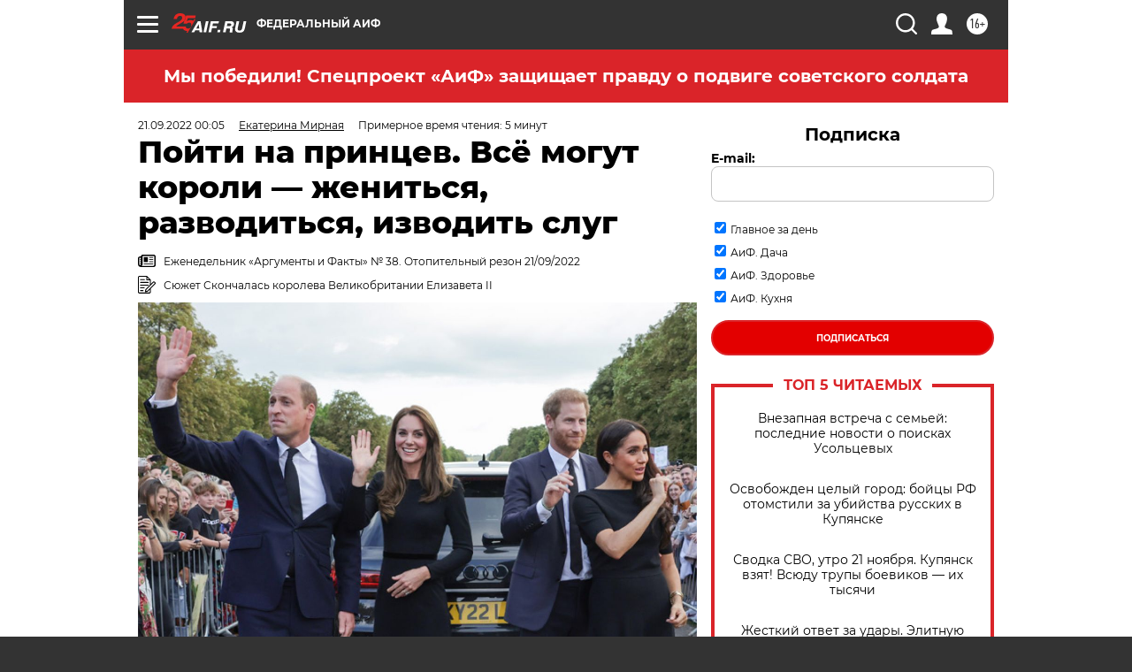

--- FILE ---
content_type: text/html; charset=UTF-8
request_url: https://aif.ru/politics/world/poyti_na_princev_vsyo_mogut_koroli_zhenitsya_razvoditsya_shalit_s_devica?from_inject=1
body_size: 42469
content:
<!DOCTYPE html>
<!--[if IE 8]><html class="ie8"> <![endif]-->
<!--[if gt IE 8]><!--><html lang="ru"> <!--<![endif]-->
<head>
    <!-- created_at 21-11-2025 20:57:52 -->
    <script>
        window.isIndexPage = 0;
        window.isMobileBrowser = 0;
        window.disableSidebarCut = 1;
        window.bannerDebugMode = 0;
    </script>

                
                                    <meta http-equiv="Content-Type" content="text/html; charset=utf-8" >
<meta name="format-detection" content="telephone=no" >
<meta name="viewport" content="width=device-width, user-scalable=no, initial-scale=1.0, maximum-scale=1.0, minimum-scale=1.0" >
<meta http-equiv="X-UA-Compatible" content="IE=edge,chrome=1" >
<meta name="HandheldFriendly" content="true" >
<meta name="format-detection" content="telephone=no" >
<meta name="theme-color" content="#ffffff" >
<meta name="description" content="Череда скандалов в британском королевском семействе не прекращается даже после похорон Елизаветы II. Главная интрига: наступит ли худой мир между принцами?" >
<meta name="keywords" content="принц Гарри,королевская семья Великобритании,принц Уильям,Кейт Миддлтон,Меган Маркл" >
<meta name="article:published_time" content="2022-09-20T21:05:00+0300" >
<meta property="og:title" content="Пойти на принцев. Всё могут короли — жениться, разводиться, изводить слуг" >
<meta property="og:description" content="Череда скандалов в британском королевском семействе не прекращается даже после похорон Елизаветы II. Главная интрига: наступит ли худой мир между принцами?" >
<meta property="og:type" content="article" >
<meta property="og:image" content="https://aif-s3.aif.ru/images/029/399/2b28e1378f21b9093dad6431353332fe.jpg" >
<meta property="og:url" content="https://aif.ru/politics/world/poyti_na_princev_vsyo_mogut_koroli_zhenitsya_razvoditsya_shalit_s_devica" >
<meta property="og:site_name" content="AiF" >
<meta property="twitter:card" content="summary_large_image" >
<meta property="twitter:site" content="@aifonline" >
<meta property="twitter:title" content="Пойти на принцев. Всё могут короли — жениться, разводиться, изводить слуг" >
<meta property="twitter:description" content="Череда скандалов в британском королевском семействе не прекращается даже после похорон Елизаветы II. Главная интрига: наступит ли худой мир между принцами?" >
<meta property="twitter:creator" content="@aifonline" >
<meta property="twitter:image:src" content="https://aif-s3.aif.ru/images/029/399/2b28e1378f21b9093dad6431353332fe.jpg" >
<meta property="twitter:domain" content="https://aif.ru/politics/world/poyti_na_princev_vsyo_mogut_koroli_zhenitsya_razvoditsya_shalit_s_devica" >
<meta name="author" content="Екатерина Мирная" >
<meta name="facebook-domain-verification" content="jiqbwww7rrqnwzjkizob7wrpmgmwq3" >
        <title>Пойти на принцев. Всё могут короли — жениться, разводиться, изводить слуг | Аргументы и Факты</title>    <link rel="shortcut icon" type="image/x-icon" href="/favicon.ico" />
    <link rel="icon" type="image/svg+xml" href="/favicon.svg">
    
    <link rel="preload" href="/redesign2018/fonts/montserrat-v15-latin-ext_latin_cyrillic-ext_cyrillic-regular.woff2" as="font" type="font/woff2" crossorigin>
    <link rel="preload" href="/redesign2018/fonts/montserrat-v15-latin-ext_latin_cyrillic-ext_cyrillic-italic.woff2" as="font" type="font/woff2" crossorigin>
    <link rel="preload" href="/redesign2018/fonts/montserrat-v15-latin-ext_latin_cyrillic-ext_cyrillic-700.woff2" as="font" type="font/woff2" crossorigin>
    <link rel="preload" href="/redesign2018/fonts/montserrat-v15-latin-ext_latin_cyrillic-ext_cyrillic-700italic.woff2" as="font" type="font/woff2" crossorigin>
    <link rel="preload" href="/redesign2018/fonts/montserrat-v15-latin-ext_latin_cyrillic-ext_cyrillic-800.woff2" as="font" type="font/woff2" crossorigin>
    <link href="https://aif.ru/amp/politics/world/poyti_na_princev_vsyo_mogut_koroli_zhenitsya_razvoditsya_shalit_s_devica" rel="amphtml" >
<link href="https://aif.ru/politics/world/poyti_na_princev_vsyo_mogut_koroli_zhenitsya_razvoditsya_shalit_s_devica" rel="canonical" >
<link href="https://aif.ru/redesign2018/css/style.css?bff" media="all" rel="stylesheet" type="text/css" >
<link href="https://aif.ru/img/icon/apple_touch_icon_57x57.png?bff" rel="apple-touch-icon" sizes="57x57" >
<link href="https://aif.ru/img/icon/apple_touch_icon_114x114.png?bff" rel="apple-touch-icon" sizes="114x114" >
<link href="https://aif.ru/img/icon/apple_touch_icon_72x72.png?bff" rel="apple-touch-icon" sizes="72x72" >
<link href="https://aif.ru/img/icon/apple_touch_icon_144x144.png?bff" rel="apple-touch-icon" sizes="144x144" >
<link href="https://aif.ru/img/icon/apple-touch-icon.png?bff" rel="apple-touch-icon" sizes="180x180" >
<link href="https://aif.ru/img/icon/favicon-32x32.png?bff" rel="icon" type="image/png" sizes="32x32" >
<link href="https://aif.ru/img/icon/favicon-16x16.png?bff" rel="icon" type="image/png" sizes="16x16" >
<link href="https://aif.ru/img/manifest.json?bff" rel="manifest" >
<link href="https://aif.ru/img/safari-pinned-tab.svg?bff" rel="mask-icon" color="#d55b5b" >
<link href="https://ads.betweendigital.com" rel="preconnect" crossorigin="" >
        <script type="text/javascript">
    //<!--
    var isRedesignPage = true;    //-->
</script>
<script type="text/javascript" src="https://aif.ru/js/output/jquery.min.js?bff"></script>
<script type="text/javascript" src="https://aif.ru/js/output/header_scripts.js?bff"></script>
<script type="text/javascript">
    //<!--
    var _sf_startpt=(new Date()).getTime()    //-->
</script>
<script type="application/ld+json">
    {"@context":"https:\/\/schema.org","@type":"BreadcrumbList","itemListElement":[{"@type":"ListItem","position":1,"name":"\u0410\u0440\u0433\u0443\u043c\u0435\u043d\u0442\u044b \u0438 \u0424\u0430\u043a\u0442\u044b","item":"https:\/\/aif.ru\/"},{"@type":"ListItem","position":2,"name":"\u041f\u043e\u043b\u0438\u0442\u0438\u043a\u0430","item":"https:\/\/aif.ru\/politics"},{"@type":"ListItem","position":3,"name":"\u0412 \u043c\u0438\u0440\u0435","item":"https:\/\/aif.ru\/politics\/world"},{"@type":"ListItem","position":4,"name":"\u041f\u043e\u0439\u0442\u0438 \u043d\u0430 \u043f\u0440\u0438\u043d\u0446\u0435\u0432. \u0412\u0441\u0451 \u043c\u043e\u0433\u0443\u0442 \u043a\u043e\u0440\u043e\u043b\u0438 \u2014 \u0436\u0435\u043d\u0438\u0442\u044c\u0441\u044f, \u0440\u0430\u0437\u0432\u043e\u0434\u0438\u0442\u044c\u0441\u044f, \u0438\u0437\u0432\u043e\u0434\u0438\u0442\u044c \u0441\u043b\u0443\u0433","item":"https:\/\/aif.ru\/politics\/world\/poyti_na_princev_vsyo_mogut_koroli_zhenitsya_razvoditsya_shalit_s_devica"}]}</script>
<script type="application/ld+json">
    {"@context":"https:\/\/schema.org","@type":"Article","mainEntityOfPage":{"@type":"WebPage","@id":"https:\/\/aif.ru\/politics\/world\/poyti_na_princev_vsyo_mogut_koroli_zhenitsya_razvoditsya_shalit_s_devica"},"headline":"\u041f\u043e\u0439\u0442\u0438 \u043d\u0430 \u043f\u0440\u0438\u043d\u0446\u0435\u0432. \u0412\u0441\u0451 \u043c\u043e\u0433\u0443\u0442 \u043a\u043e\u0440\u043e\u043b\u0438 \u2014 \u0436\u0435\u043d\u0438\u0442\u044c\u0441\u044f, \u0440\u0430\u0437\u0432\u043e\u0434\u0438\u0442\u044c\u0441\u044f, \u0438\u0437\u0432\u043e\u0434\u0438\u0442\u044c \u0441\u043b\u0443\u0433","articleBody":"\u0427\u0435\u0440\u0435\u0434\u0430 \u0441\u043a\u0430\u043d\u0434\u0430\u043b\u043e\u0432 \u0432 \u0431\u0440\u0438\u0442\u0430\u043d\u0441\u043a\u043e\u043c \u043a\u043e\u0440\u043e\u043b\u0435\u0432\u0441\u043a\u043e\u043c \u0441\u0435\u043c\u0435\u0439\u0441\u0442\u0432\u0435 \u043d\u0435 \u043f\u0440\u0435\u043a\u0440\u0430\u0449\u0430\u0435\u0442\u0441\u044f \u0434\u0430\u0436\u0435 \u043f\u043e\u0441\u043b\u0435 \u043f\u043e\u0445\u043e\u0440\u043e\u043d \u0415\u043b\u0438\u0437\u0430\u0432\u0435\u0442\u044b II. \u0413\u043b\u0430\u0432\u043d\u0430\u044f \u0438\u043d\u0442\u0440\u0438\u0433\u0430: \u043d\u0430\u0441\u0442\u0443\u043f\u0438\u0442 \u043b\u0438 \u0445\u0443\u0434\u043e\u0439 \u043c\u0438\u0440 \u043c\u0435\u0436\u0434\u0443 \u043f\u0440\u0438\u043d\u0446\u0430\u043c\u0438?\n\n\u041d\u0430\u043a\u0430\u043d\u0443\u043d\u0435 \u043f\u0440\u043e\u0448\u0435\u0434\u0448\u0438\u0445 \u0432 \u043f\u043e\u043d\u0435\u0434\u0435\u043b\u044c\u043d\u0438\u043a \u043f\u043e\u0445\u043e\u0440\u043e\u043d \u0440\u0430\u0437\u0440\u0430\u0437\u0438\u043b\u0441\u044f \u043e\u0447\u0435\u0440\u0435\u0434\u043d\u043e\u0439 \u0441\u043a\u0430\u043d\u0434\u0430\u043b \u0438\u0437-\u0437\u0430 \u0434\u0435\u0442\u0435\u0439 \u043f\u0440\u0438\u043d\u0446\u0430 \u0413\u0430\u0440\u0440\u0438 \u0438 \u041c\u0435\u0433\u0430\u043d \u041c\u0430\u0440\u043a\u043b. \u041e\u043d\u0438 \u0445\u043e\u0442\u044f\u0442, \u0447\u0442\u043e\u0431\u044b \u043a 3-\u043b\u0435\u0442\u043d\u0435\u043c\u0443 \u0410\u0440\u0447\u0438 \u0438 \u0433\u043e\u0434\u043e\u0432\u0430\u043b\u043e\u0439 \u041b\u0438\u043b\u0438\u0431\u0435\u0442 \u043e\u0431\u0440\u0430\u0449\u0430\u043b\u0438\u0441\u044c &laquo;\u0412\u0430\u0448\u0435 \u041a\u043e\u0440\u043e\u043b\u0435\u0432\u0441\u043a\u043e\u0435 \u0432\u044b\u0441\u043e\u0447\u0435\u0441\u0442\u0432\u043e&raquo;. \u041c\u043e\u043b, \u0438\u0445 \u0434\u0435\u0434\u0443\u0448\u043a\u0430 \u041a\u0430\u0440\u043b III \u0441\u043e\u0433\u043b\u0430\u0441\u0438\u043b\u0441\u044f \u043f\u043e\u0436\u0430\u043b\u043e\u0432\u0430\u0442\u044c \u0434\u0435\u0442\u0438\u0448\u043a\u0430\u043c \u0442\u0438\u0442\u0443\u043b\u044b \u043f\u0440\u0438\u043d\u0446\u0430 \u0438 \u043f\u0440\u0438\u043d\u0446\u0435\u0441\u0441\u044b, \u0437\u043d\u0430\u0447\u0438\u0442, \u0438 \u043d\u0430\u0437\u044b\u0432\u0430\u0442\u044c \u0438\u0445 \u0434\u043e\u043b\u0436\u043d\u044b \u0441\u043e\u043e\u0442\u0432\u0435\u0442\u0441\u0442\u0432\u0435\u043d\u043d\u043e. \u041e\u0434\u043d\u0430\u043a\u043e \u0443 \u0412\u0438\u043d\u0434\u0437\u043e\u0440\u043e\u0432 \u044d\u0442\u043e \u0442\u0430\u043a \u043d\u0435 \u0440\u0430\u0431\u043e\u0442\u0430\u0435\u0442, \u043f\u043e\u0442\u043e\u043c\u0443 \u0447\u0442\u043e \u0413\u0430\u0440\u0440\u0438 \u0438 \u041c\u0435\u0433\u0430\u043d \u0441\u043b\u043e\u0436\u0438\u043b\u0438 \u0441 \u0441\u0435\u0431\u044f \u0432\u0441\u0435 \u043a\u043e\u0440\u043e\u043b\u0435\u0432\u0441\u043a\u0438\u0435 \u043e\u0431\u044f\u0437\u0430\u043d\u043d\u043e\u0441\u0442\u0438.&nbsp;\n\n\u0410 \u043d\u0435\u0441\u043a\u043e\u043b\u044c\u043a\u0438\u043c\u0438 \u0434\u043d\u044f\u043c\u0438 \u0440\u0430\u043d\u0435\u0435 \u0443 \u0413\u0430\u0440\u0440\u0438 \u0432\u043e\u0437\u043d\u0438\u043a \u0435\u0449\u0451 \u043e\u0434\u0438\u043d \u043a\u043e\u043d\u0444\u043b\u0438\u043a\u0442 \u0441 \u0441\u0435\u043c\u0435\u0439\u0441\u0442\u0432\u043e\u043c. \u0415\u043c\u0443 \u0437\u0430\u043f\u0440\u0435\u0442\u0438\u043b\u0438 \u043d\u0430\u0434\u0435\u0432\u0430\u0442\u044c \u043d\u0430 \u043f\u043e\u0445\u043e\u0440\u043e\u043d\u044b \u043a\u043e\u0440\u043e\u043b\u0435\u0432\u044b \u0432\u043e\u0435\u043d\u043d\u0443\u044e \u0444\u043e\u0440\u043c\u0443, \u0438 \u043d\u0430 \u0442\u0440\u0430\u0443\u0440\u043d\u043e\u0439 \u043f\u0440\u043e\u0446\u0435\u0441\u0441\u0438\u0438 14 \u0441\u0435\u043d\u0442\u044f\u0431\u0440\u044f \u0433\u0435\u0440\u0446\u043e\u0433 \u0421\u0430\u0441\u0441\u0435\u043a\u0441\u043a\u0438\u0439 \u0431\u044b\u043b \u0432 \u0433\u0440\u0430\u0436\u0434\u0430\u043d\u0441\u043a\u043e\u043c. \u0411\u0440\u0438\u0442\u0430\u043d\u0441\u043a\u0438\u0435 \u0421\u041c\u0418 \u043e\u0431\u0441\u0443\u0436\u0434\u0430\u043b\u0438, \u043a\u0430\u043a \u0442\u0430\u043a: \u0441\u043b\u0443\u0436\u0438\u0432\u0448\u0435\u043c\u0443 \u0432 \u043a\u043e\u0440\u043e\u043b\u0435\u0432\u0441\u043a\u0438\u0445 \u0412\u0421 \u0413\u0430\u0440\u0440\u0438 (\u043e\u043d \u0434\u0432\u0430\u0436\u0434\u044b \u043f\u043e\u0431\u044b\u0432\u0430\u043b \u0432 \u0410\u0444\u0433\u0430\u043d\u0438\u0441\u0442\u0430\u043d\u0435 \u0437\u0430 10 \u043b\u0435\u0442 \u0441\u043b\u0443\u0436\u0431\u044b) \u043d\u0435\u043b\u044c\u0437\u044f, \u0430 \u0435\u0433\u043e \u0434\u044f\u0434\u0435 &mdash; \u043b\u044e\u0431\u0438\u043c\u043e\u043c\u0443 \u0441\u044b\u043d\u0443 \u043f\u043e\u043a\u043e\u0439\u043d\u043e\u0439, \u043f\u0440\u0438\u043d\u0446\u0443 \u042d\u043d\u0434\u0440\u044e, \u043c\u043e\u0436\u043d\u043e \u0449\u0435\u0433\u043e\u043b\u044f\u0442\u044c \u0432 \u0430\u0434\u043c\u0438\u0440\u0430\u043b\u044c\u0441\u043a\u043e\u0439 \u0444\u043e\u0440\u043c\u0435?! \u0425\u043e\u0442\u044f \u043e\u0431\u0430 \u0432 \u0441\u0435\u043c\u0435\u0439\u0441\u0442\u0432\u0435 &mdash; \u0433\u043b\u0430\u0432\u043d\u044b\u0435 &laquo;\u043f\u043b\u043e\u0445\u0438\u0448\u0438&raquo;... \u0421\u043a\u0430\u043d\u0434\u0430\u043b \u0443\u0434\u0430\u043b\u043e\u0441\u044c \u0437\u0430\u043c\u044f\u0442\u044c, \u0438 \u0413\u0430\u0440\u0440\u0438 \u043d\u0430 \u043f\u0440\u043e\u0449\u0430\u043d\u0438\u0438 \u0441 \u0431\u0430\u0431\u0443\u0448\u043a\u043e\u0439 \u0432\u0441\u0451 \u0436\u0435 \u043f\u043e\u044f\u0432\u0438\u043b\u0441\u044f \u0432 \u0444\u043e\u0440\u043c\u0435.\n\nC\u043a\u0430\u043d\u0434\u0430\u043b\u044c\u043d\u043e\u0435 \u0441\u0435\u043c\u0435\u0439\u0441\u0442\u0432\u043e&nbsp;\n\n\u041f\u0440\u0438\u043d\u0446 \u042d\u043d\u0434\u0440\u044e, \u0433\u0435\u0440\u0446\u043e\u0433 \u0419\u043e\u0440\u043a\u0441\u043a\u0438\u0439, \u0432 2019 \u0433. \u043f\u0440\u0435\u043a\u0440\u0430\u0442\u0438\u043b \u0438\u0441\u043f\u043e\u043b\u043d\u044f\u0442\u044c \u043e\u0444\u0438\u0446\u0438\u0430\u043b\u044c\u043d\u044b\u0435 \u043e\u0431\u044f\u0437\u0430\u043d\u043d\u043e\u0441\u0442\u0438 \u043d\u0430 \u0444\u043e\u043d\u0435 \u0441\u043a\u0430\u043d\u0434\u0430\u043b\u0430 \u0441 \u0444\u0438\u043d\u0430\u043d\u0441\u0438\u0441\u0442\u043e\u043c \u0438\u0437 \u0421\u0428\u0410 \u0414\u0436\u0435\u0444\u0444\u0440\u0438 \u042d\u043f\u0448\u0442\u0435\u0439\u043d\u043e\u043c. \u041f\u043e\u0441\u043b\u0435\u0434\u043d\u0435\u0433\u043e \u043e\u0431\u0432\u0438\u043d\u044f\u043b\u0438 \u0432 \u0442\u043e\u043c, \u0447\u0442\u043e \u043e\u043d \u0434\u0435\u0440\u0436\u0430\u043b \u0441\u043e\u0432\u0441\u0435\u043c \u044e\u043d\u044b\u0445 \u0434\u0435\u0432\u0443\u0448\u0435\u043a \u0432 \u0441\u0432\u043e\u0438\u0445 \u0438\u043c\u0435\u043d\u0438\u044f\u0445 \u0434\u043b\u044f \u0443\u0442\u0435\u0445 \u0432\u044b\u0441\u043e\u043a\u043e\u043f\u043e\u0441\u0442\u0430\u0432\u043b\u0435\u043d\u043d\u044b\u0445 \u0433\u043e\u0441\u043f\u043e\u0434, \u0441\u0440\u0435\u0434\u0438 \u043a\u043e\u0442\u043e\u0440\u044b\u0445 \u044f\u043a\u043e\u0431\u044b \u0431\u044b\u043b \u0438 \u042d\u043d\u0434\u0440\u044e. \u0412 2021-\u043c \u0430\u043c\u0435\u0440\u0438\u043a\u0430\u043d\u043a\u0430 \u0412\u0438\u0440\u0434\u0436\u0438\u043d\u0438\u044f \u0414\u0436\u0443\u0444\u0444\u0440\u0435 \u043f\u043e\u0434\u0430\u043b\u0430 \u043f\u0440\u043e\u0442\u0438\u0432 \u043d\u0435\u0433\u043e \u0438\u0441\u043a, \u043e\u0431\u0432\u0438\u043d\u0438\u0432 \u0432 \u0438\u0437\u043d\u0430\u0441\u0438\u043b\u043e\u0432\u0430\u043d\u0438\u0438. \u041f\u0440\u0438\u0447\u0451\u043c, \u043f\u043e \u0441\u043b\u043e\u0432\u0430\u043c \u0412\u0438\u0440\u0434\u0436\u0438\u043d\u0438\u0438, \u0434\u0435\u043b\u043e \u0431\u044b\u043b\u043e \u043d\u0435 \u0435\u0434\u0438\u043d\u043e\u0436\u0434\u044b, \u0432 2001-\u043c, \u043a\u043e\u0433\u0434\u0430 \u0435\u0439 \u0431\u044b\u043b\u043e \u0432\u0441\u0435\u0433\u043e 17, \u0438 \u042d\u043d\u0434\u0440\u044e \u043e \u0435\u0451 \u043d\u0435\u0441\u043e\u0432\u0435\u0440\u0448\u0435\u043d\u043d\u043e\u043b\u0435\u0442\u0438\u0438 \u0437\u043d\u0430\u043b. \u0421\u0430\u043c \u0433\u0435\u0440\u0446\u043e\u0433 \u0419\u043e\u0440\u043a\u0441\u043a\u0438\u0439 \u0432\u0441\u0451 \u043e\u0442\u0440\u0438\u0446\u0430\u0435\u0442 \u0438 \u0444\u043e\u0442\u043e \u0441 \u0414\u0436\u0443\u0444\u0444\u0440\u0435 \u043d\u0430\u0437\u044b\u0432\u0430\u0435\u0442 \u043f\u043e\u0434\u0434\u0435\u043b\u043a\u043e\u0439. \u041d\u043e \u0441\u0443\u0434 \u043f\u0440\u0438\u043d\u044f\u043b \u0438\u0441\u043a, \u0434\u0435\u043b\u043e \u043f\u0440\u0438\u043d\u0446\u0430 \u042d\u043d\u0434\u0440\u044e \u0434\u043e\u043b\u0436\u043d\u044b \u0440\u0430\u0441\u0441\u043c\u043e\u0442\u0440\u0435\u0442\u044c \u0434\u043e \u043a\u043e\u043d\u0446\u0430 \u044d\u0442\u043e\u0433\u043e \u0433\u043e\u0434\u0430. \u041e\u043d \u0431\u0443\u0434\u0435\u0442 \u0437\u0430\u0449\u0438\u0449\u0430\u0442\u044c\u0441\u044f \u043a\u0430\u043a \u043f\u0440\u043e\u0441\u0442\u043e\u0439 \u0441\u043c\u0435\u0440\u0442\u043d\u044b\u0439, \u0431\u0435\u0437 \u0432\u0441\u044f\u0447\u0435\u0441\u043a\u043e\u0433\u043e \u0441\u043e\u0434\u0435\u0439\u0441\u0442\u0432\u0438\u044f \u043a\u043e\u0440\u043e\u043d\u044b.\n\n\u041a\u043e\u0433\u0434\u0430 \u0448\u0430\u043b\u0438\u043b \u043f\u0440\u0438\u043d\u0446 \u0413\u0430\u0440\u0440\u0438, \u0440\u0435\u0433\u0443\u043b\u044f\u0440\u043d\u043e &laquo;\u043f\u043e\u0441\u0442\u0430\u0432\u043b\u044f\u044f&raquo; \u0441\u043a\u0430\u043d\u0434\u0430\u043b\u044b \u043a\u043e\u0440\u043e\u043b\u0435\u0432\u0441\u043a\u043e\u043c\u0443 \u0434\u0432\u043e\u0440\u0446\u0443, \u0431\u0430\u0431\u0443\u0448\u043a\u0430 \u0415\u043b\u0438\u0437\u0430\u0432\u0435\u0442\u0430 \u043e\u0442\u043d\u043e\u0441\u0438\u043b\u0430\u0441\u044c \u043a \u044d\u0442\u043e\u043c\u0443 \u0441\u043d\u0438\u0441\u0445\u043e\u0434\u0438\u0442\u0435\u043b\u044c\u043d\u043e. \u0422\u043e \u043e\u043d \u043f\u044c\u044f\u043d\u044b\u0439 \u043d\u0430\u043f\u0430\u0434\u0451\u0442 \u043d\u0430 \u043f\u0430\u043f\u0430\u0440\u0430\u0446\u0446\u0438, \u0442\u043e \u0432 \u0431\u0438\u043b\u044c\u044f\u0440\u0434 \u0438\u0433\u0440\u0430\u0435\u0442 \u043d\u0430 \u0440\u0430\u0437\u0434\u0435\u0432\u0430\u043d\u0438\u0435 \u0438 \u0444\u043e\u0442\u043e \u043d\u044e \u0432\u0434\u0440\u0443\u0433 \u0441\u0442\u0430\u043d\u043e\u0432\u0438\u0442\u0441\u044f \u0434\u043e\u0441\u0442\u043e\u044f\u043d\u0438\u0435\u043c \u043e\u0431\u0449\u0435\u0441\u0442\u0432\u0435\u043d\u043d\u043e\u0441\u0442\u0438, \u0430 \u0442\u043e \u0438 \u0432\u043e\u0432\u0441\u0435 \u0437\u0430\u044f\u0432\u0438\u0442\u0441\u044f \u043d\u0430 \u0432\u0435\u0447\u0435\u0440\u0438\u043d\u043a\u0443 \u0432 \u043a\u043e\u0441\u0442\u044e\u043c\u0435 \u0441\u043e \u0441\u0432\u0430\u0441\u0442\u0438\u043a\u043e\u0439. \u0422\u0435\u0440\u043f\u0435\u043d\u0438\u0435 \u0443 \u043a\u043e\u0440\u043e\u043b\u0435\u0432\u0441\u043a\u043e\u0439 \u0441\u0435\u043c\u044c\u0438 \u043b\u043e\u043f\u043d\u0443\u043b\u043e, \u043a\u043e\u0433\u0434\u0430 \u0413\u0430\u0440\u0440\u0438 \u043f\u0440\u0438\u0432\u0451\u043b \u0432 \u0434\u043e\u043c \u0430\u043a\u0442\u0440\u0438\u0441\u0443 \u041c\u0435\u0433\u0430\u043d \u041c\u0430\u0440\u043a\u043b. \u0421\u0442\u0430\u0432 \u0433\u0435\u0440\u0446\u043e\u0433\u0438\u043d\u0435\u0439 \u0421\u0430\u0441\u0441\u0435\u043a\u0441\u043a\u043e\u0439, \u043e\u043d\u0430 \u0442\u043e\u0436\u0435 \u0441\u0442\u0430\u043b\u0430 \u0433\u0435\u0440\u043e\u0438\u043d\u0435\u0439 \u0441\u043a\u0430\u043d\u0434\u0430\u043b\u043e\u0432. \u0415\u0451 \u043e\u0431\u0432\u0438\u043d\u044f\u043b\u0438 \u0432 \u0447\u0440\u0435\u0437\u043c\u0435\u0440\u043d\u043e\u0439 \u0440\u0430\u0441\u0442\u0440\u0430\u0442\u0435 \u043a\u043e\u0440\u043e\u043b\u0435\u0432\u0441\u043a\u043e\u0433\u043e \u0431\u044e\u0434\u0436\u0435\u0442\u0430, \u043d\u0435\u0441\u043e\u0431\u043b\u044e\u0434\u0435\u043d\u0438\u0438 \u0442\u0440\u0430\u0434\u0438\u0446\u0438\u0439 \u0438 \u0442. \u043f. \u0412 2020-\u043c \u0413\u0430\u0440\u0440\u0438 \u0438 \u041c\u0435\u0433\u0430\u043d \u0440\u0435\u0448\u0438\u043b\u0438 \u043e\u0442\u043a\u0430\u0437\u0430\u0442\u044c\u0441\u044f \u043e\u0442 \u0442\u0438\u0442\u0443\u043b\u0430 \u0438 \u043f\u0435\u0440\u0435\u0435\u0445\u0430\u0442\u044c \u0432 \u0410\u043c\u0435\u0440\u0438\u043a\u0443. \u041d\u043e \u0441\u043a\u0430\u043d\u0434\u0430\u043b \u0440\u0430\u0437\u0433\u043e\u0440\u0435\u043b\u0441\u044f \u0441 \u043d\u043e\u0432\u043e\u0439 \u0441\u0438\u043b\u043e\u0439, \u043a\u043e\u0433\u0434\u0430 \u0441\u0443\u043f\u0440\u0443\u0433\u0438 \u0434\u0430\u043b\u0438 \u0438\u043d\u0442\u0435\u0440\u0432\u044c\u044e \u041e\u043f\u0440\u0435 \u0423\u0438\u043d\u0444\u0440\u0438, \u0433\u0434\u0435 \u0440\u0430\u0441\u043a\u0440\u0438\u0442\u0438\u043a\u043e\u0432\u0430\u043b\u0438 \u043c\u043e\u043d\u0430\u0440\u0448\u0443\u044e \u0441\u0435\u043c\u044c\u044e. \u0418\u0437 \u0443\u0441\u0442 \u041c\u0430\u0440\u043a\u043b \u043f\u0440\u043e\u0437\u0432\u0443\u0447\u0430\u043b\u0438 \u043e\u0431\u0432\u0438\u043d\u0435\u043d\u0438\u044f \u0432 \u0440\u0430\u0441\u0438\u0437\u043c\u0435, \u0434\u0430\u0432\u043b\u0435\u043d\u0438\u0438 \u0438 \u0442\u0440\u0430\u0432\u043b\u0435, \u0430 \u043f\u0440\u0438\u043d\u0446 \u0413\u0430\u0440\u0440\u0438 \u0437\u0430\u044f\u0432\u0438\u043b, \u0447\u0442\u043e \u0441 \u043d\u0438\u043c \u043f\u0435\u0440\u0435\u0441\u0442\u0430\u043b \u043e\u0431\u0449\u0430\u0442\u044c\u0441\u044f \u043e\u0442\u0435\u0446.\n\n\u041f\u043e\u0441\u043b\u0435 \u0440\u0430\u0441\u0441\u043a\u0430\u0437\u0430 \u041c\u0435\u0433\u0430\u043d \u043e\u0431 \u043e\u043f\u0430\u0441\u0435\u043d\u0438\u0438 \u0441\u0435\u043c\u044c\u0438, \u0447\u0442\u043e \u0434\u0435\u0442\u0438 \u043f\u0440\u0438\u043d\u0446\u0430 \u0413\u0430\u0440\u0440\u0438 \u043c\u043e\u0433\u0443\u0442 \u0440\u043e\u0434\u0438\u0442\u044c\u0441\u044f &laquo;\u043d\u0435 \u0441 \u0442\u0435\u043c \u0446\u0432\u0435\u0442\u043e\u043c \u043a\u043e\u0436\u0438&raquo;, \u043f\u043e\u043f\u043e\u043b\u0437\u043b\u0438 \u0441\u043b\u0443\u0445\u0438, \u0447\u0442\u043e \u043f\u043e\u044f\u0432\u043b\u0435\u043d\u0438\u044f \u043c\u0443\u043b\u0430\u0442\u043e\u0432 \u043e\u043f\u0430\u0441\u0430\u043b\u0441\u044f \u0438\u043c\u0435\u043d\u043d\u043e \u043f\u0440\u0438\u043d\u0446 \u0427\u0430\u0440\u043b\u044c\u0437, \u0437\u0430\u043d\u044f\u0432\u0448\u0438\u0439 \u0441\u0435\u0439\u0447\u0430\u0441 \u043f\u0440\u0435\u0441\u0442\u043e\u043b, \u0430 \u0442\u0430\u043a\u0436\u0435 \u0435\u0433\u043e \u0441\u0443\u043f\u0440\u0443\u0433\u0430 \u041a\u0430\u043c\u0438\u043b\u043b\u0430. \u0418 \u043f\u043e\u0434\u0434\u0430\u043d\u043d\u044b\u0435 \u0442\u0443\u0442 \u0436\u0435 \u043f\u0440\u0438\u043f\u043e\u043c\u043d\u0438\u043b\u0438 \u0435\u043c\u0443 \u0432\u0441\u0451.\n\n\u041d\u0430\u043f\u0440\u0438\u043c\u0435\u0440, \u0442\u043e, \u0447\u0442\u043e \u0443 \u0427\u0430\u0440\u043b\u044c\u0437\u0430 \u0431\u044b\u043b\u043e 85 \u0441\u043b\u0443\u0433 \u0438 \u0434\u0430\u0436\u0435 \u0432\u043e \u0432\u0440\u0435\u043c\u044f \u0437\u0430\u0440\u0443\u0431\u0435\u0436\u043d\u044b\u0445 \u043f\u043e\u0435\u0437\u0434\u043e\u043a \u0435\u0433\u043e \u0441\u043e\u043f\u0440\u043e\u0432\u043e\u0436\u0434\u0430\u043b\u0438 50 \u0447\u0435\u043b\u043e\u0432\u0435\u043a. \u041e\u0434\u0438\u043d \u0438\u0437 \u043d\u0438\u0445 \u043e\u0442\u0432\u0435\u0447\u0430\u043b \u0437\u0430... \u0432\u044b\u0434\u0430\u0432\u043b\u0438\u0432\u0430\u043d\u0438\u0435 \u0437\u0443\u0431\u043d\u043e\u0439 \u043f\u0430\u0441\u0442\u044b \u0438\u0437 \u0442\u044e\u0431\u0438\u043a\u0430 \u043d\u0430 \u0449\u0451\u0442\u043a\u0443! \u0422\u0440\u0435\u0442\u0438\u0440\u043e\u0432\u0430\u043b \u043f\u0440\u0438\u0441\u043b\u0443\u0433\u0443 \u0441\u044b\u043d \u0415\u043b\u0438\u0437\u0430\u0432\u0435\u0442\u044b \u0440\u0435\u0433\u0443\u043b\u044f\u0440\u043d\u043e: \u0427\u0430\u0440\u043b\u044c\u0437 \u043f\u043e \u043d\u0435\u0441\u043a\u043e\u043b\u044c\u043a\u043e \u0440\u0430\u0437 \u043d\u0430 \u0434\u043d\u044e \u043c\u0435\u043d\u044f\u043b \u043d\u0430\u0440\u044f\u0434\u044b \u0438 \u0443\u0436\u0435 \u043d\u0435\u043d\u0443\u0436\u043d\u044b\u0435 \u043f\u0440\u043e\u0441\u0442\u043e \u0448\u0432\u044b\u0440\u044f\u043b \u043f\u043e\u0434 \u043d\u043e\u0433\u0438. \u0421\u043b\u0443\u0433\u0438 \u0434\u043e\u043b\u0436\u043d\u044b \u0431\u044b\u043b\u0438 \u043d\u0435\u043c\u0435\u0434\u043b\u0435\u043d\u043d\u043e \u043f\u043e\u0434\u043d\u0438\u043c\u0430\u0442\u044c \u0438 \u0441\u0442\u0438\u0440\u0430\u0442\u044c \u0432\u044b\u0448\u0432\u044b\u0440\u043d\u0443\u0442\u043e\u0435.\n\n\u041d\u043e \u044d\u0442\u043e, \u043a\u043e\u043d\u0435\u0447\u043d\u043e, \u043c\u0435\u043b\u043e\u0447\u0438 \u043f\u043e \u0441\u0440\u0430\u0432\u043d\u0435\u043d\u0438\u044e \u0441 \u043b\u044e\u0431\u0432\u0435\u043e\u0431\u0438\u043b\u044c\u043d\u043e\u0441\u0442\u044c\u044e \u043d\u043e\u0432\u043e\u0433\u043e \u043a\u043e\u0440\u043e\u043b\u044f. \u0412 \u043c\u043e\u043b\u043e\u0434\u043e\u0441\u0442\u0438 \u043e\u043d \u043a\u0440\u0443\u0442\u0438\u043b \u0440\u043e\u043c\u0430\u043d\u044b \u0441 \u0434\u0435\u0432\u0438\u0446\u0430\u043c\u0438 \u0438\u0437 \u0440\u0430\u0437\u043d\u044b\u0445 \u0441\u043e\u0446\u0438\u0430\u043b\u044c\u043d\u044b\u0445 \u0441\u043b\u043e\u0451\u0432, \u0447\u0435\u043c \u043d\u0435\u043c\u0430\u043b\u043e \u043f\u043e\u043f\u043e\u0440\u0442\u0438\u043b \u043a\u0440\u043e\u0432\u0438 \u0440\u043e\u0434\u0438\u0442\u0435\u043b\u044f\u043c. \u041a\u043e\u0433\u0434\u0430 \u043f\u043e\u0441\u043b\u0435 30 \u0427\u0430\u0440\u043b\u044c\u0437 \u0436\u0435\u043d\u0438\u043b\u0441\u044f \u043d\u0430 \u0414\u0438\u0430\u043d\u0435, \u044d\u0442\u043e \u043d\u0435 \u043f\u0440\u0438\u043d\u0435\u0441\u043b\u043e \u043f\u043e\u043a\u043e\u044f \u0432 \u043a\u043e\u0440\u043e\u043b\u0435\u0432\u0441\u043a\u0443\u044e \u0441\u0435\u043c\u044c\u044e. \u0418\u0441\u0442\u043e\u0440\u0438\u044e \u044d\u0442\u043e\u0433\u043e \u0431\u0440\u0430\u043a\u0430, \u043a\u043e\u0442\u043e\u0440\u0430\u044f \u0437\u0430\u043a\u043e\u043d\u0447\u0438\u043b\u0430\u0441\u044c \u0440\u0430\u0437\u0432\u043e\u0434\u043e\u043c, \u0430 \u043f\u043e\u0437\u0436\u0435 \u0442\u0440\u0430\u0433\u0438\u0447\u0435\u0441\u043a\u043e\u0439 \u0433\u0438\u0431\u0435\u043b\u044c\u044e \u0441\u0430\u043c\u043e\u0439 \u0438\u0437\u0432\u0435\u0441\u0442\u043d\u043e\u0439 \u043f\u0440\u0438\u043d\u0446\u0435\u0441\u0441\u044b \u043c\u0438\u0440\u0430, \u0437\u043d\u0430\u044e\u0442 \u0432\u0441\u0435. \u041a\u0430\u043a \u0438 \u043f\u043e\u0434\u0440\u043e\u0431\u043d\u043e\u0441\u0442\u0438 \u0438\u0437\u043c\u0435\u043d. \u041d\u044b\u043d\u0435\u0448\u043d\u044f\u044f \u0436\u0435\u043d\u0430 \u041a\u0430\u043c\u0438\u043b\u043b\u0430 \u041f\u0430\u0440\u043a\u0435\u0440-\u0411\u043e\u0443\u043b\u0437 \u043f\u043e\u044f\u0432\u0438\u043b\u0430\u0441\u044c \u0432 \u0436\u0438\u0437\u043d\u0438 \u0427\u0430\u0440\u043b\u044c\u0437\u0430 \u0432 1970-\u0445, \u0438 \u0438\u0445 \u0438\u043d\u0442\u0440\u0438\u0436\u043a\u0430 \u043d\u0435 \u0443\u0433\u0430\u0441\u0430\u043b\u0430, \u043d\u0435\u0441\u043c\u043e\u0442\u0440\u044f \u043d\u0430 \u0442\u043e, \u0447\u0442\u043e \u043e\u0431\u0430 \u0431\u044b\u043b\u0438 \u0432 \u0431\u0440\u0430\u043a\u0435. \u0412\u0441\u0435\u0433\u043e \u0447\u0435\u0440\u0435\u0437 3 \u043c\u0435\u0441\u044f\u0446\u0430 \u043f\u043e\u0441\u043b\u0435 \u0440\u0430\u0441\u0441\u0442\u0430\u0432\u0430\u043d\u0438\u044f \u0441 \u0414\u0438\u0430\u043d\u043e\u0439 \u0432 People \u0432\u0441\u043f\u043b\u044b\u043b\u0430 \u0440\u0430\u0441\u0448\u0438\u0444\u0440\u043e\u0432\u043a\u0430 \u0440\u0430\u0437\u0433\u043e\u0432\u043e\u0440\u0430 \u043d\u0430\u0441\u043b\u0435\u0434\u043d\u0438\u043a\u0430 \u043f\u0440\u0435\u0441\u0442\u043e\u043b\u0430 \u0438 \u041a\u0430\u043c\u0438\u043b\u043b\u044b, \u0432 \u043a\u043e\u0442\u043e\u0440\u043e\u0439 \u043e\u043d \u043e\u0442\u043a\u0440\u043e\u0432\u0435\u043d\u043d\u043e \u0438 \u043f\u043e\u0434\u0440\u043e\u0431\u043d\u043e \u0433\u043e\u0432\u043e\u0440\u0438\u043b, \u043a\u0430\u043a \u043c\u0435\u0447\u0442\u0430\u0435\u0442 \u0437\u0430\u043d\u044f\u0442\u044c\u0441\u044f \u0441\u0435\u043a\u0441\u043e\u043c. \u041f\u043e\u0437\u0436\u0435 \u043d\u0430 \u044d\u0442\u043e\u0442 \u0441\u043a\u0430\u043d\u0434\u0430\u043b \u043d\u0430\u043b\u043e\u0436\u0438\u043b\u0430\u0441\u044c \u0435\u0449\u0451 \u0438 \u0438\u0441\u0442\u043e\u0440\u0438\u044f \u0441 \u0431\u043b\u0430\u0433\u043e\u0442\u0432\u043e\u0440\u0438\u0442\u0435\u043b\u044c\u043d\u044b\u043c \u0432\u0437\u043d\u043e\u0441\u043e\u043c \u0432 1 \u043c\u043b\u043d \u0444\u0443\u043d\u0442\u043e\u0432 \u043f\u0440\u0438\u043d\u0446\u0443 \u043e\u0442 \u0431\u0440\u0430\u0442\u0430 \u0423\u0441\u0430\u043c\u044b \u0431\u0435\u043d \u041b\u0430\u0434\u0435\u043d\u0430.\n\n\u041c\u0438\u0440\u0430 \u043d\u0435 \u0431\u0443\u0434\u0435\u0442?\n\n\u0421\u0432\u0435\u0436\u0438\u0439 \u043e\u043f\u0440\u043e\u0441 \u043f\u043e\u043a\u0430\u0437\u0430\u043b: 42% \u0431\u0440\u0438\u0442\u0430\u043d\u0446\u0435\u0432 \u043d\u0435 \u0445\u043e\u0442\u0435\u043b\u0438, \u0447\u0442\u043e\u0431\u044b \u043f\u0440\u0438\u043d\u0446 \u0427\u0430\u0440\u043b\u044c\u0437 \u0441\u0442\u0430\u043b \u0438\u0445 \u043a\u043e\u0440\u043e\u043b\u0451\u043c. \u041e\u043d\u0438 \u0432\u044b\u0441\u0442\u0443\u043f\u0430\u043b\u0438 \u0437\u0430 \u043f\u0440\u044f\u043c\u0443\u044e \u043f\u0435\u0440\u0435\u0434\u0430\u0447\u0443 \u043a\u043e\u0440\u043e\u043d\u044b \u0435\u0433\u043e \u0441\u0442\u0430\u0440\u0448\u0435\u043c\u0443 \u0441\u044b\u043d\u0443 \u043f\u0440\u0438\u043d\u0446\u0443 \u0423\u0438\u043b\u044c\u044f\u043c\u0443. \u041f\u0440\u0430\u0432\u0434\u0430, \u0432 \u0441\u0435\u043c\u044c\u0435 \u0423\u0438\u043b\u044c\u044f\u043c\u0430 \u0438 \u041a\u0435\u0439\u0442 \u041c\u0438\u0434\u0434\u043b\u0442\u043e\u043d \u0442\u043e\u0436\u0435 \u043d\u0435 \u0432\u0441\u0451 \u043b\u0430\u0434\u043d\u043e. \u0421\u0435\u0439\u0447\u0430\u0441 \u0432\u0441\u0435 \u0441 \u0437\u0430\u043c\u0438\u0440\u0430\u043d\u0438\u0435\u043c \u0441\u043b\u0435\u0434\u044f\u0442 \u0437\u0430 \u0438\u0445 \u0432\u0437\u0430\u0438\u043c\u043e\u043e\u0442\u043d\u043e\u0448\u0435\u043d\u0438\u044f\u043c\u0438 \u0441 \u0441\u0435\u043c\u044c\u0451\u0439 \u0413\u0430\u0440\u0440\u0438 \u0438 \u041c\u0435\u0433\u0430\u043d. \u0411\u0440\u0430\u0442\u044c\u044f \u043d\u0435 \u043e\u0431\u0449\u0430\u044e\u0442\u0441\u044f \u0443\u0436\u0435 \u043f\u0430\u0440\u0443 \u043b\u0435\u0442 \u0438 \u0432\u0441\u0442\u0440\u0435\u0447\u0430\u044e\u0442\u0441\u044f \u0442\u043e\u043b\u044c\u043a\u043e \u043d\u0430 \u043f\u043e\u0445\u043e\u0440\u043e\u043d\u0430\u0445. \u0425\u043e\u0434\u044f\u0442 \u0441\u043b\u0443\u0445\u0438, \u0447\u0442\u043e \u043d\u0430 \u044d\u0442\u043e\u0442 \u0440\u0430\u0437 \u0432 \u0434\u0435\u043b\u043e \u0432\u043c\u0435\u0448\u0430\u043b\u0441\u044f \u041a\u0430\u0440\u043b III \u0438 \u043f\u043e\u0442\u0440\u0435\u0431\u043e\u0432\u0430\u043b \u043e\u0442 \u0423\u0438\u043b\u044c\u044f\u043c\u0430 \u043f\u043e\u043c\u0438\u0440\u0438\u0442\u044c\u0441\u044f \u0441 \u0431\u0440\u0430\u0442\u043e\u043c. \u041e\u0442\u0441\u044e\u0434\u0430 \u0438 \u0441\u043e\u0432\u043c\u0435\u0441\u0442\u043d\u044b\u0435 \u043f\u0440\u043e\u0433\u0443\u043b\u043a\u0438 \u0441\u0435\u043c\u0435\u0439 \u0434\u0432\u0443\u0445 \u043f\u0440\u0438\u043d\u0446\u0435\u0432, \u0438 \u043f\u043e\u043a\u0430\u0437\u043d\u043e\u0435 \u043f\u0435\u0440\u0435\u043c\u0438\u0440\u0438\u0435 \u0441 \u0441\u043e\u0432\u0435\u0441\u0442\u043d\u044b\u043c \u0443\u0436\u0438\u043d\u043e\u043c. \u041d\u043e \u0430\u0440\u043a\u0442\u0438\u0447\u0435\u0441\u043a\u0438\u0439 \u0445\u043e\u043b\u043e\u0434\u043e\u043a \u0437\u0430\u043c\u0435\u0442\u0435\u043d \u043d\u0435\u0432\u043e\u043e\u0440\u0443\u0436\u0451\u043d\u043d\u044b\u043c \u0433\u043b\u0430\u0437\u043e\u043c.&nbsp;\n\n\u041a\u0441\u0442\u0430\u0442\u0438, \u0441\u0435\u0439\u0447\u0430\u0441 \u043a \u043f\u0435\u0447\u0430\u0442\u0438 \u0433\u043e\u0442\u043e\u0432\u0438\u0442\u0441\u044f \u043e\u0442\u043a\u0440\u043e\u0432\u0435\u043d\u043d\u0430\u044f \u0430\u0432\u0442\u043e\u0431\u0438\u043e\u0433\u0440\u0430\u0444\u0438\u044f \u0413\u0430\u0440\u0440\u0438. &laquo;\u042d\u0442\u043e \u0431\u0443\u0434\u0435\u0442 \u0441\u043a\u0430\u043d\u0434\u0430\u043b\u044c\u043d\u043e. \u041d\u043e, \u0441 \u0434\u0440\u0443\u0433\u043e\u0439 \u0441\u0442\u043e\u0440\u043e\u043d\u044b, \u044d\u0442\u043e \u043e\u0442\u0432\u0435\u0447\u0430\u0435\u0442 \u0432\u0441\u0435\u043c \u0436\u0435\u043b\u0430\u043d\u0438\u044f\u043c \u0433\u0435\u0440\u0446\u043e\u0433\u0430 \u0438 \u0433\u0435\u0440\u0446\u043e\u0433\u0438\u043d\u0438, \u043f\u043e\u0442\u043e\u043c\u0443 \u0447\u0442\u043e \u0444\u0438\u043d\u0430\u043d\u0441\u044b \u0413\u0430\u0440\u0440\u0438 \u0438 \u041c\u0435\u0433\u0430\u043d \u043f\u043e\u043b\u043d\u043e\u0441\u0442\u044c\u044e \u0437\u0430\u0432\u0438\u0441\u044f\u0442 \u043e\u0442 \u0432\u044b\u0445\u043e\u0434\u0430 \u043a\u043d\u0438\u0433\u0438. \u0418 \u0435\u0449\u0451, \u044f \u0434\u0443\u043c\u0430\u044e, \u043e\u043d\u0438 \u0443\u0431\u0435\u0436\u0434\u0435\u043d\u044b, \u0447\u0442\u043e \u043f\u0440\u0430\u0432\u044b, \u0438 \u0445\u043e\u0442\u044f\u0442 \u043e\u0442\u043e\u043c\u0441\u0442\u0438\u0442\u044c&raquo;, &mdash; \u0437\u0430\u044f\u0432\u0438\u043b \u043a\u043e\u0440\u043e\u043b\u0435\u0432\u0441\u043a\u0438\u0439 \u0430\u0432\u0442\u043e\u0440 \u0422\u043e\u043c \u0411\u0430\u0443\u044d\u0440.\n ...","author":[{"type":"Person","name":"\u0415\u043a\u0430\u0442\u0435\u0440\u0438\u043d\u0430 \u041c\u0438\u0440\u043d\u0430\u044f","url":"https:\/\/aif.ru\/opinion\/author\/2612944"}],"keywords":["\u041f\u043e\u043b\u0438\u0442\u0438\u043a\u0430","\u0412 \u043c\u0438\u0440\u0435","\u043f\u0440\u0438\u043d\u0446 \u0413\u0430\u0440\u0440\u0438","\u043a\u043e\u0440\u043e\u043b\u0435\u0432\u0441\u043a\u0430\u044f \u0441\u0435\u043c\u044c\u044f \u0412\u0435\u043b\u0438\u043a\u043e\u0431\u0440\u0438\u0442\u0430\u043d\u0438\u0438","\u043f\u0440\u0438\u043d\u0446 \u0423\u0438\u043b\u044c\u044f\u043c","\u041a\u0435\u0439\u0442 \u041c\u0438\u0434\u0434\u043b\u0442\u043e\u043d","\u041c\u0435\u0433\u0430\u043d \u041c\u0430\u0440\u043a\u043b"],"datePublished":"2022-09-21T00:05:00+03:00","dateModified":"2022-09-21T00:05:00+03:00","image":[{"@type":"ImageObject","width":"1200","height":"797","url":"https:\/\/aif-s3.aif.ru\/images\/029\/399\/2b28e1378f21b9093dad6431353332fe.jpg"}],"interactionStatistic":[{"@type":"InteractionCounter","interactionType":"http:\/\/schema.org\/CommentAction","userInteractionCount":0}]}</script>
<script type="text/javascript">
    //<!--
    $(document).ready(function(){
            setTimeout(function(){
                $("input[data-disabled=btn-disabled-html]").removeAttr("disabled");
            }, 1000);
        });    //-->
</script>
<script type="text/javascript" src="https://yastatic.net/s3/passport-sdk/autofill/v1/sdk-suggest-with-polyfills-latest.js?bff"></script>
<script type="text/javascript">
    //<!--
    window.YandexAuthParams = {"oauthQueryParams":{"client_id":"b104434ccf5a4638bdfe8a9101264f3c","response_type":"code","redirect_uri":"https:\/\/aif.ru\/oauth\/yandex\/callback"},"tokenPageOrigin":"https:\/\/aif.ru"};    //-->
</script>
<script type="text/javascript">
    //<!--
    function AdFox_getWindowSize() {
    var winWidth,winHeight;
	if( typeof( window.innerWidth ) == 'number' ) {
		//Non-IE
		winWidth = window.innerWidth;
		winHeight = window.innerHeight;
	} else if( document.documentElement && ( document.documentElement.clientWidth || document.documentElement.clientHeight ) ) {
		//IE 6+ in 'standards compliant mode'
		winWidth = document.documentElement.clientWidth;
		winHeight = document.documentElement.clientHeight;
	} else if( document.body && ( document.body.clientWidth || document.body.clientHeight ) ) {
		//IE 4 compatible
		winWidth = document.body.clientWidth;
		winHeight = document.body.clientHeight;
	}
	return {"width":winWidth, "height":winHeight};
}//END function AdFox_getWindowSize

function AdFox_getElementPosition(elemId){
    var elem;
    
    if (document.getElementById) {
		elem = document.getElementById(elemId);
	}
	else if (document.layers) {
		elem = document.elemId;
	}
	else if (document.all) {
		elem = document.all.elemId;
	}
    var w = elem.offsetWidth;
    var h = elem.offsetHeight;	
    var l = 0;
    var t = 0;
	
    while (elem)
    {
        l += elem.offsetLeft;
        t += elem.offsetTop;
        elem = elem.offsetParent;
    }

    return {"left":l, "top":t, "width":w, "height":h};
} //END function AdFox_getElementPosition

function AdFox_getBodyScrollTop(){
	return self.pageYOffset || (document.documentElement && document.documentElement.scrollTop) || (document.body && document.body.scrollTop);
} //END function AdFox_getBodyScrollTop

function AdFox_getBodyScrollLeft(){
	return self.pageXOffset || (document.documentElement && document.documentElement.scrollLeft) || (document.body && document.body.scrollLeft);
}//END function AdFox_getBodyScrollLeft

function AdFox_Scroll(elemId,elemSrc){
   var winPos = AdFox_getWindowSize();
   var winWidth = winPos.width;
   var winHeight = winPos.height;
   var scrollY = AdFox_getBodyScrollTop();
   var scrollX =  AdFox_getBodyScrollLeft();
   var divId = 'AdFox_banner_'+elemId;
   var ltwhPos = AdFox_getElementPosition(divId);
   var lPos = ltwhPos.left;
   var tPos = ltwhPos.top;

   if(scrollY+winHeight+5 >= tPos && scrollX+winWidth+5 >= lPos){
      AdFox_getCodeScript(1,elemId,elemSrc);
	  }else{
	     setTimeout('AdFox_Scroll('+elemId+',"'+elemSrc+'");',100);
	  }
}//End function AdFox_Scroll    //-->
</script>
<script type="text/javascript">
    //<!--
    function AdFox_SetLayerVis(spritename,state){
   document.getElementById(spritename).style.visibility=state;
}

function AdFox_Open(AF_id){
   AdFox_SetLayerVis('AdFox_DivBaseFlash_'+AF_id, "hidden");
   AdFox_SetLayerVis('AdFox_DivOverFlash_'+AF_id, "visible");
}

function AdFox_Close(AF_id){
   AdFox_SetLayerVis('AdFox_DivOverFlash_'+AF_id, "hidden");
   AdFox_SetLayerVis('AdFox_DivBaseFlash_'+AF_id, "visible");
}

function AdFox_getCodeScript(AF_n,AF_id,AF_src){
   var AF_doc;
   if(AF_n<10){
      try{
	     if(document.all && !window.opera){
		    AF_doc = window.frames['AdFox_iframe_'+AF_id].document;
			}else if(document.getElementById){
			         AF_doc = document.getElementById('AdFox_iframe_'+AF_id).contentDocument;
					 }
		 }catch(e){}
    if(AF_doc){
	   AF_doc.write('<scr'+'ipt type="text/javascript" src="'+AF_src+'"><\/scr'+'ipt>');
	   }else{
	      setTimeout('AdFox_getCodeScript('+(++AF_n)+','+AF_id+',"'+AF_src+'");', 100);
		  }
		  }
}

function adfoxSdvigContent(banID, flashWidth, flashHeight){
	var obj = document.getElementById('adfoxBanner'+banID).style;
	if (flashWidth == '100%') obj.width = flashWidth;
	    else obj.width = flashWidth + "px";
	if (flashHeight == '100%') obj.height = flashHeight;
	    else obj.height = flashHeight + "px";
}

function adfoxVisibilityFlash(banName, flashWidth, flashHeight){
    	var obj = document.getElementById(banName).style;
	if (flashWidth == '100%') obj.width = flashWidth;
	    else obj.width = flashWidth + "px";
	if (flashHeight == '100%') obj.height = flashHeight;
	    else obj.height = flashHeight + "px";
}

function adfoxStart(banID, FirShowFlNum, constVisFlashFir, sdvigContent, flash1Width, flash1Height, flash2Width, flash2Height){
	if (FirShowFlNum == 1) adfoxVisibilityFlash('adfoxFlash1'+banID, flash1Width, flash1Height);
	    else if (FirShowFlNum == 2) {
		    adfoxVisibilityFlash('adfoxFlash2'+banID, flash2Width, flash2Height);
	        if (constVisFlashFir == 'yes') adfoxVisibilityFlash('adfoxFlash1'+banID, flash1Width, flash1Height);
		    if (sdvigContent == 'yes') adfoxSdvigContent(banID, flash2Width, flash2Height);
		        else adfoxSdvigContent(banID, flash1Width, flash1Height);
	}
}

function adfoxOpen(banID, constVisFlashFir, sdvigContent, flash2Width, flash2Height){
	var aEventOpenClose = new Image();
	var obj = document.getElementById("aEventOpen"+banID);
	if (obj) aEventOpenClose.src =  obj.title+'&rand='+Math.random()*1000000+'&prb='+Math.random()*1000000;
	adfoxVisibilityFlash('adfoxFlash2'+banID, flash2Width, flash2Height);
	if (constVisFlashFir != 'yes') adfoxVisibilityFlash('adfoxFlash1'+banID, 1, 1);
	if (sdvigContent == 'yes') adfoxSdvigContent(banID, flash2Width, flash2Height);
}


function adfoxClose(banID, constVisFlashFir, sdvigContent, flash1Width, flash1Height){
	var aEventOpenClose = new Image();
	var obj = document.getElementById("aEventClose"+banID);
	if (obj) aEventOpenClose.src =  obj.title+'&rand='+Math.random()*1000000+'&prb='+Math.random()*1000000;
	adfoxVisibilityFlash('adfoxFlash2'+banID, 1, 1);
	if (constVisFlashFir != 'yes') adfoxVisibilityFlash('adfoxFlash1'+banID, flash1Width, flash1Height);
	if (sdvigContent == 'yes') adfoxSdvigContent(banID, flash1Width, flash1Height);
}    //-->
</script>
<script type="text/javascript" async="true" src="https://yandex.ru/ads/system/header-bidding.js?bff"></script>
<script type="text/javascript" src="https://ad.mail.ru/static/sync-loader.js?bff"></script>
<script type="text/javascript" async="true" src="https://cdn.skcrtxr.com/roxot-wrapper/js/roxot-manager.js?pid=42c21743-edce-4460-a03e-02dbaef8f162"></script>
<script type="text/javascript" src="https://cdn-rtb.sape.ru/js/uids.js?bff"></script>
<script type="text/javascript">
    //<!--
        var adfoxBiddersMap = {
    "betweenDigital": "816043",
 "mediasniper": "2218745",
    "myTarget": "810102",
 "buzzoola": "1096246",
 "adfox_roden-media": "3373170",
    "videonow": "2966090", 
 "adfox_adsmart": "1463295",
  "Gnezdo": "3123512",
    "roxot": "3196121",
 "astralab": "2486209",
  "getintent": "3186204",
 "sape": "2758269",
 "adwile": "2733112",
 "hybrid": "2809332"
};
var syncid = window.rb_sync.id;
	  var biddersCpmAdjustmentMap = {
      'adfox_adsmart': 0.6,
	  'Gnezdo': 0.8,
	  'adwile': 0.8
  };

if (window.innerWidth >= 1024) {
var adUnits = [{
        "code": "adfox_153825256063495017",
  "sizes": [[300, 600], [240,400]],
        "bids": [{
                "bidder": "betweenDigital",
                "params": {
                    "placementId": "3235886"
                }
            },{
                "bidder": "myTarget",
                "params": {
                    "placementId": "555209",
"sendTargetRef": "true",
"additional": {
"fpid": syncid
}			
                }
            },{
                "bidder": "hybrid",
                "params": {
                    "placementId": "6582bbf77bc72f59c8b22f65"
                }
            },{
                "bidder": "buzzoola",
                "params": {
                    "placementId": "1252803"
                }
            },{
                "bidder": "videonow",
                "params": {
                    "placementId": "8503533"
                }
            },{
                    "bidder": "adfox_adsmart",
                    "params": {
						p1: 'cqguf',
						p2: 'hhro'
					}
            },{
                    "bidder": "roxot",
                    "params": {
						placementId: '2027d57b-1cff-4693-9a3c-7fe57b3bcd1f',
						sendTargetRef: true
					}
            },{
                    "bidder": "mediasniper",
                    "params": {
						"placementId": "4417"
					}
            },{
                    "bidder": "Gnezdo",
                    "params": {
						"placementId": "354318"
					}
            },{
                    "bidder": "getintent",
                    "params": {
						"placementId": "215_V_aif.ru_D_Top_300x600"
					}
            },{
                    "bidder": "adfox_roden-media",
                    "params": {
						p1: "dilmj",
						p2: "emwl"
					}
            },{
                    "bidder": "astralab",
                    "params": {
						"placementId": "642ad3a28528b410c4990932"
					}
            }
        ]
    },{
        "code": "adfox_150719646019463024",
		"sizes": [[640,480], [640,360]],
        "bids": [{
                "bidder": "adfox_adsmart",
                    "params": {
						p1: 'cmqsb',
						p2: 'ul'
					}
            },{
                "bidder": "sape",
                "params": {
                    "placementId": "872427",
					additional: {
                       sapeFpUids: window.sapeRrbFpUids || []
                   }				
                }
            },{
                "bidder": "roxot",
                "params": {
                    placementId: '2b61dd56-9c9f-4c45-a5f5-98dd5234b8a1',
					sendTargetRef: true
                }
            },{
                "bidder": "getintent",
                "params": {
                    "placementId": "215_V_aif.ru_D_AfterArticle_640х480"
                }
            }
        ]
    },{
        "code": "adfox_149010055036832877",
		"sizes": [[970,250]],
		"bids": [{
                    "bidder": "adfox_roden-media",
                    "params": {
						p1: 'dilmi',
						p2: 'hfln'
					}
            },{
                    "bidder": "buzzoola",
                    "params": {
						"placementId": "1252804"
					}
            },{
                    "bidder": "getintent",
                    "params": {
						"placementId": "215_V_aif.ru_D_Billboard_970x250"
					}
            },{
                "bidder": "astralab",
                "params": {
                    "placementId": "67bf071f4e6965fa7b30fea3"
                }
            },{
                    "bidder": "hybrid",
                    "params": {
						"placementId": "6582bbf77bc72f59c8b22f66"
					}
            },{
                    "bidder": "myTarget",
                    "params": {
						"placementId": "1462991",
"sendTargetRef": "true",
"additional": {
"fpid": syncid
}			
					}
            }			           
        ]        
    },{
        "code": "adfox_149874332414246474",
		"sizes": [[640,360], [300,250], [640,480]],
		"codeType": "combo",
		"bids": [{
                "bidder": "mediasniper",
                "params": {
                    "placementId": "4419"
                }
            },{
                "bidder": "buzzoola",
                "params": {
                    "placementId": "1220692"
                }
            },{
                "bidder": "astralab",
                "params": {
                    "placementId": "66fd25eab13381b469ae4b39"
                }
            },
			{
                    "bidder": "betweenDigital",
                    "params": {
						"placementId": "4502825"
					}
            }
			           
        ]        
    },{
        "code": "adfox_149848658878716687",
		"sizes": [[300,600], [240,400]],
        "bids": [{
                "bidder": "betweenDigital",
                "params": {
                    "placementId": "3377360"
                }
            },{
                "bidder": "roxot",
                "params": {
                    placementId: 'fdaba944-bdaa-4c63-9dd3-af12fc6afbf8',
					sendTargetRef: true
                }
            },{
                "bidder": "sape",
                "params": {
                    "placementId": "872425",
					additional: {
                       sapeFpUids: window.sapeRrbFpUids || []
                   }
                }
            },{
                "bidder": "adwile",
                "params": {
                    "placementId": "27990"
                }
            }
        ]        
    }
],
	syncPixels = [{
    bidder: 'hybrid',
    pixels: [
    "https://www.tns-counter.ru/V13a****idsh_ad/ru/CP1251/tmsec=idsh_dis/",
    "https://www.tns-counter.ru/V13a****idsh_vid/ru/CP1251/tmsec=idsh_aifru-hbrdis/",
    "https://mc.yandex.ru/watch/66716692?page-url=aifru%3Futm_source=dis_hybrid_default%26utm_medium=%26utm_campaign=%26utm_content=%26utm_term=&page-ref="+window.location.href
]
  }
  ];
} else if (window.innerWidth < 1024) {
var adUnits = [{
        "code": "adfox_14987283079885683",
		"sizes": [[300,250], [300,240]],
        "bids": [{
                "bidder": "betweenDigital",
                "params": {
                    "placementId": "2492448"
                }
            },{
                "bidder": "myTarget",
                "params": {
                    "placementId": "226830",
"sendTargetRef": "true",
"additional": {
"fpid": syncid
}			
                }
            },{
                "bidder": "hybrid",
                "params": {
                    "placementId": "6582bbf77bc72f59c8b22f64"
                }
            },{
                "bidder": "mediasniper",
                "params": {
                    "placementId": "4418"
                }
            },{
                "bidder": "buzzoola",
                "params": {
                    "placementId": "563787"
                }
            },{
                "bidder": "roxot",
                "params": {
                    placementId: '20bce8ad-3a5e-435a-964f-47be17e201cf',
					sendTargetRef: true
                }
            },{
                "bidder": "videonow",
                "params": {
                    "placementId": "2577490"
                }
            },{
                "bidder": "adfox_adsmart",
                    "params": {
						p1: 'cqmbg',
						p2: 'ul'
					}
            },{
                    "bidder": "Gnezdo",
                    "params": {
						"placementId": "354316"
					}
            },{
                    "bidder": "getintent",
                    "params": {
						"placementId": "215_V_aif.ru_M_Top_300x250"
					}
            },{
                    "bidder": "adfox_roden-media",
                    "params": {
						p1: "dilmx",
						p2: "hbts"
					}
            },{
                "bidder": "astralab",
                "params": {
                    "placementId": "642ad47d8528b410c4990933"
                }
            }			
        ]        
    },{
        "code": "adfox_153545578261291257",
		"bids": [{
                    "bidder": "sape",
                    "params": {
						"placementId": "872426",
					additional: {
                       sapeFpUids: window.sapeRrbFpUids || []
                   }
					}
            },{
                    "bidder": "roxot",
                    "params": {
						placementId: 'eb2ebb9c-1e7e-4c80-bef7-1e93debf197c',
						sendTargetRef: true
					}
            }
			           
        ]        
    },{
        "code": "adfox_165346609120174064",
		"sizes": [[320,100]],
		"bids": [            
            		{
                    "bidder": "buzzoola",
                    "params": {
						"placementId": "1252806"
					}
            },{
                    "bidder": "getintent",
                    "params": {
						"placementId": "215_V_aif.ru_M_FloorAd_320x100"
					}
            }
			           
        ]        
    },{
        "code": "adfox_155956315896226671",
		"bids": [            
            		{
                    "bidder": "buzzoola",
                    "params": {
						"placementId": "1252805"
					}
            },{
                    "bidder": "sape",
                    "params": {
						"placementId": "887956",
					additional: {
                       sapeFpUids: window.sapeRrbFpUids || []
                   }
					}
            },{
                    "bidder": "myTarget",
                    "params": {
						"placementId": "821424",
"sendTargetRef": "true",
"additional": {
"fpid": syncid
}			
					}
            }
			           
        ]        
    },{
        "code": "adfox_149874332414246474",
		"sizes": [[640,360], [300,250], [640,480]],
		"codeType": "combo",
		"bids": [{
                "bidder": "adfox_roden-media",
                "params": {
					p1: 'dilmk',
					p2: 'hfiu'
				}
            },{
                "bidder": "mediasniper",
                "params": {
                    "placementId": "4419"
                }
            },{
                "bidder": "roxot",
                "params": {
                    placementId: 'ba25b33d-cd61-4c90-8035-ea7d66f011c6',
					sendTargetRef: true
                }
            },{
                "bidder": "adwile",
                "params": {
                    "placementId": "27991"
                }
            },{
                    "bidder": "Gnezdo",
                    "params": {
						"placementId": "354317"
					}
            },{
                    "bidder": "getintent",
                    "params": {
						"placementId": "215_V_aif.ru_M_Comboblock_300x250"
					}
            },{
                    "bidder": "astralab",
                    "params": {
						"placementId": "66fd260fb13381b469ae4b3f"
					}
            },{
                    "bidder": "betweenDigital",
                    "params": {
						"placementId": "4502825"
					}
            }
			]        
    }
],
	syncPixels = [
  {
    bidder: 'hybrid',
    pixels: [
    "https://www.tns-counter.ru/V13a****idsh_ad/ru/CP1251/tmsec=idsh_mob/",
    "https://www.tns-counter.ru/V13a****idsh_vid/ru/CP1251/tmsec=idsh_aifru-hbrmob/",
    "https://mc.yandex.ru/watch/66716692?page-url=aifru%3Futm_source=mob_hybrid_default%26utm_medium=%26utm_campaign=%26utm_content=%26utm_term=&page-ref="+window.location.href
]
  }
  ];
}
var userTimeout = 1500;
window.YaHeaderBiddingSettings = {
    biddersMap: adfoxBiddersMap,
	biddersCpmAdjustmentMap: biddersCpmAdjustmentMap,
    adUnits: adUnits,
    timeout: userTimeout,
    syncPixels: syncPixels	
};    //-->
</script>
<script type="text/javascript">
    //<!--
    window.yaContextCb = window.yaContextCb || []    //-->
</script>
<script type="text/javascript" async="true" src="https://yandex.ru/ads/system/context.js?bff"></script>
<script type="text/javascript">
    //<!--
    window.EventObserver = {
    observers: {},

    subscribe: function (name, fn) {
        if (!this.observers.hasOwnProperty(name)) {
            this.observers[name] = [];
        }
        this.observers[name].push(fn)
    },
    
    unsubscribe: function (name, fn) {
        if (!this.observers.hasOwnProperty(name)) {
            return;
        }
        this.observers[name] = this.observers[name].filter(function (subscriber) {
            return subscriber !== fn
        })
    },
    
    broadcast: function (name, data) {
        if (!this.observers.hasOwnProperty(name)) {
            return;
        }
        this.observers[name].forEach(function (subscriber) {
            return subscriber(data)
        })
    }
};    //-->
</script>
<script type="text/javascript">
    //<!--
    
		if (window.is_mobile_browser) {
			document.write('\x3Cscript src="//cdnjs.cloudflare.com/ajax/libs/probtn/1.0.1/includepb.min.js">\x3C/script>');
		}
	    //-->
</script>    
    <script>
  var adcm_config ={
    id:1064,
    platformId: 64,
    init: function () {
      window.adcm.call();
    }
  };
</script>
<script src="https://tag.digitaltarget.ru/adcm.js" async></script>    <script async src="https://www.googletagservices.com/tag/js/gpt.js"></script>
<script async src="https://cdn-b.notsy.io/aif/ym.js"></script>
<script>
window.notsyCmd = window.notsyCmd || [];
window.notsyCmd.push(function() {
window.notsyInit(

{ "pageVersionAutodetect": true }
);
});
</script><meta name="yandex-verification" content="8955d390668df851" /><meta name="pmail-verification" content="3ceefc399ea825d3fbd26afe47883715">    <link rel="stylesheet" type="text/css" media="print" href="https://aif.ru/redesign2018/css/print.css?bff" />
    <base href=""/>
</head><body class="region__0 ">
<div class="overlay"></div>
<!-- Rating@Mail.ru counter -->
<script type="text/javascript">
var _tmr = window._tmr || (window._tmr = []);
_tmr.push({id: "59428", type: "pageView", start: (new Date()).getTime()});
(function (d, w, id) {
  if (d.getElementById(id)) return;
  var ts = d.createElement("script"); ts.type = "text/javascript"; ts.async = true; ts.id = id;
  ts.src = "https://top-fwz1.mail.ru/js/code.js";
  var f = function () {var s = d.getElementsByTagName("script")[0]; s.parentNode.insertBefore(ts, s);};
  if (w.opera == "[object Opera]") { d.addEventListener("DOMContentLoaded", f, false); } else { f(); }
})(document, window, "topmailru-code");
</script><noscript><div>
<img src="https://top-fwz1.mail.ru/counter?id=59428;js=na" style="border:0;position:absolute;left:-9999px;" alt="Top.Mail.Ru" />
</div></noscript>
<!-- //Rating@Mail.ru counter -->



<div class="container white_bg" id="container">
    
        <noindex><div class="adv_content bp__body_first adwrapper"><div class="banner_params hide" data-params="{&quot;id&quot;:5465,&quot;num&quot;:1,&quot;place&quot;:&quot;body_first&quot;}"></div>
<!--AdFox START-->
<!--aif_direct-->
<!--Площадка: AIF_fullscreen/catfish / * / *-->
<!--Тип баннера: CatFish-->
<!--Расположение: <верх страницы>-->
<div id="adfox_155956532411722131"></div>
<script>
window.yaContextCb.push(()=>{
    Ya.adfoxCode.create({
      ownerId: 249933,
        containerId: 'adfox_155956532411722131',
type: 'fullscreen',
platform: 'desktop',
        params: {
            pp: 'g',
            ps: 'didj',
            p2: 'gkue',
            puid1: ''
        }
    });
});
</script></div></noindex>
        
        <!--баннер над шапкой--->
                <div class="banner_box">
            <div class="main_banner">
                <noindex><div class="adv_content bp__header no_portr cont_center adwrapper no_mob"><div class="banner_params hide" data-params="{&quot;id&quot;:1500,&quot;num&quot;:1,&quot;place&quot;:&quot;header&quot;}"></div>
<center data-slot="1500">

<!--AdFox START-->
<!--aif_direct-->
<!--Площадка: AIF.ru / * / *-->
<!--Тип баннера: Background-->
<!--Расположение: <верх страницы>-->
<div id="adfox_149010055036832877"></div>
<script>
window.yaContextCb.push(()=>{
    Ya.adfoxCode.create({
      ownerId: 249933,
        containerId: 'adfox_149010055036832877',
        params: {
            pp: 'g',
            ps: 'chxs',
            p2: 'fmis'
          
        }
    });
});
</script>

<script>
$(document).ready(function() {
$('#container').addClass('total_branb_no_top');
 });
</script>
<style>
body > a[style] {position:fixed !important;}
</style> 
  


</center></div></noindex>            </div>
        </div>
                <!--//баннер  над шапкой--->

    <script>
	currentUser = new User();
</script>

<header class="header">
    <div class="count_box_nodisplay">
    <div class="couter_block"><!--LiveInternet counter-->
<script type="text/javascript"><!--
document.write("<img src='https://counter.yadro.ru//hit;AIF?r"+escape(document.referrer)+((typeof(screen)=="undefined")?"":";s"+screen.width+"*"+screen.height+"*"+(screen.colorDepth?screen.colorDepth:screen.pixelDepth))+";u"+escape(document.URL)+";h"+escape(document.title.substring(0,80))+";"+Math.random()+"' width=1 height=1 alt=''>");
//--></script><!--/LiveInternet--></div></div>    <div class="topline">
    <a href="#" class="burger openCloser">
        <div class="burger__wrapper">
            <span class="burger__line"></span>
            <span class="burger__line"></span>
            <span class="burger__line"></span>
        </div>
    </a>

    
    <a href="/" class="logo_box">
                <img width="96" height="22" src="https://aif.ru/redesign2018/img/logo_25.svg?bff" alt="Аргументы и Факты">
            </a>
    <div itemscope itemtype="http://schema.org/Organization" class="schema_org">
        <img itemprop="logo" src="https://aif.ru/redesign2018/img/logo.svg?bff" />
        <a itemprop="url" href="/"></a>
        <meta itemprop="name" content="АО «Аргументы и Факты»" />
        <div itemprop="address" itemscope itemtype="http://schema.org/PostalAddress">
            <meta itemprop="postalCode" content="101000" />
            <meta itemprop="addressLocality" content="Москва" />
            <meta itemprop="streetAddress" content="ул. Мясницкая, д. 42"/>
            <meta itemprop="addressCountry" content="RU"/>
            <a itemprop="telephone" href="tel:+74956465757">+7 (495) 646 57 57</a>
        </div>
    </div>
    <div class="age16 age16_topline">16+</div>
    <a href="#" class="region regionOpenCloser">
        <img width="19" height="25" src="https://aif.ru/redesign2018/img/location.svg?bff"><span>Федеральный АиФ</span>
    </a>
    <div class="topline__slot">
         <noindex><div class="adv_content bp__header_in_topline adwrapper"><div class="banner_params hide" data-params="{&quot;id&quot;:6014,&quot;num&quot;:1,&quot;place&quot;:&quot;header_in_topline&quot;}"></div>
<!--AdFox START-->
<!--aif_direct-->
<!--Площадка: AiF_pixel / Все страницы / 1x1-->
<!--Категория: <не задана>-->
<!--Баннер: <не задана>-->
<!--Тип баннера: 1x1-->
<div id="adfox_175031790948991857"></div>
<script>
    window.yaContextCb.push(()=>{
        Ya.adfoxCode.create({
            ownerId: 249933,
            containerId: 'adfox_175031790948991857',
            params: {
                p1: 'bziow',
                p2: 'frfe',
                pfc: 'hjfgr',
                pfb: 'bgzeze',
                puid1: ''
            }
        })
    })
</script>
</div></noindex>    </div>

    <!--a class="topline__hashtag" href="https://aif.ru/health/coronavirus/?utm_medium=header&utm_content=covid&utm_source=aif">#остаемсядома</a-->
    <div class="auth_user_status_js">
        <a href="#" class="user auth_link_login_js auth_open_js"><img width="24" height="24" src="https://aif.ru/redesign2018/img/user_ico.svg?bff"></a>
        <a href="/profile" class="user auth_link_profile_js" style="display: none"><img width="24" height="24" src="https://aif.ru/redesign2018/img/user_ico.svg?bff"></a>
    </div>
    <div class="search_box">
        <a href="#" class="search_ico searchOpener">
            <img width="24" height="24" src="https://aif.ru/redesign2018/img/search_ico.svg?bff">
        </a>
        <div class="search_input">
            <form action="/search" id="search_form1">
                <input type="text" name="text" maxlength="50"/>
            </form>
        </div>
    </div>
</div>

<div class="fixed_menu topline">
    <div class="cont_center">
        <a href="#" class="burger openCloser">
            <div class="burger__wrapper">
                <span class="burger__line"></span>
                <span class="burger__line"></span>
                <span class="burger__line"></span>
            </div>
        </a>
        <a href="/" class="logo_box">
                        <img width="96" height="22" src="https://aif.ru/redesign2018/img/logo_25.svg?bff" alt="Аргументы и Факты">
                    </a>
        <div class="age16 age16_topline">16+</div>
        <a href="/" class="region regionOpenCloser">
            <img width="19" height="25" src="https://aif.ru/redesign2018/img/location.svg?bff">
            <span>Федеральный АиФ</span>
        </a>
        <div class="topline__slot">
            <noindex><div class="adv_content bp__header_in_topline adwrapper"><div class="banner_params hide" data-params="{&quot;id&quot;:6014,&quot;num&quot;:1,&quot;place&quot;:&quot;header_in_topline&quot;}"></div>
<!--AdFox START-->
<!--aif_direct-->
<!--Площадка: AiF_pixel / Все страницы / 1x1-->
<!--Категория: <не задана>-->
<!--Баннер: <не задана>-->
<!--Тип баннера: 1x1-->
<div id="adfox_175031790948991857"></div>
<script>
    window.yaContextCb.push(()=>{
        Ya.adfoxCode.create({
            ownerId: 249933,
            containerId: 'adfox_175031790948991857',
            params: {
                p1: 'bziow',
                p2: 'frfe',
                pfc: 'hjfgr',
                pfb: 'bgzeze',
                puid1: ''
            }
        })
    })
</script>
</div></noindex>        </div>

        <!--a class="topline__hashtag" href="https://aif.ru/health/coronavirus/?utm_medium=header&utm_content=covid&utm_source=aif">#остаемсядома</a-->
        <div class="auth_user_status_js">
            <a href="#" class="user auth_link_login_js auth_open_js"><img width="24" height="24" src="https://aif.ru/redesign2018/img/user_ico.svg?bff"></a>
            <a href="/profile" class="user auth_link_profile_js" style="display: none"><img width="24" height="24" src="https://aif.ru/redesign2018/img/user_ico.svg?bff"></a>
        </div>
        <div class="search_box">
            <a href="#" class="search_ico searchOpener">
                <img width="24" height="24" src="https://aif.ru/redesign2018/img/search_ico.svg?bff">
            </a>
            <div class="search_input">
                <form action="/search">
                    <input type="text" name="text" maxlength="50" >
                </form>
            </div>
        </div>
    </div>
</div>    <div class="regions_box">
    <nav class="cont_center">
        <ul class="regions">
            <li><a href="https://aif.ru?from_menu=1">ФЕДЕРАЛЬНЫЙ</a></li>
            <li><a href="https://spb.aif.ru">САНКТ-ПЕТЕРБУРГ</a></li>

            
                                    <li><a href="https://adigea.aif.ru">Адыгея</a></li>
                
            
                                    <li><a href="https://arh.aif.ru">Архангельск</a></li>
                
            
                
            
                
            
                                    <li><a href="https://astrakhan.aif.ru">Астрахань</a></li>
                
            
                                    <li><a href="https://altai.aif.ru">Барнаул</a></li>
                
            
                                    <li><a href="https://aif.by">Беларусь</a></li>
                
            
                                    <li><a href="https://bel.aif.ru">Белгород</a></li>
                
            
                
            
                                    <li><a href="https://bryansk.aif.ru">Брянск</a></li>
                
            
                                    <li><a href="https://bur.aif.ru">Бурятия</a></li>
                
            
                                    <li><a href="https://vl.aif.ru">Владивосток</a></li>
                
            
                                    <li><a href="https://vlad.aif.ru">Владимир</a></li>
                
            
                                    <li><a href="https://vlg.aif.ru">Волгоград</a></li>
                
            
                                    <li><a href="https://vologda.aif.ru">Вологда</a></li>
                
            
                                    <li><a href="https://vrn.aif.ru">Воронеж</a></li>
                
            
                
            
                                    <li><a href="https://dag.aif.ru">Дагестан</a></li>
                
            
                
            
                                    <li><a href="https://ivanovo.aif.ru">Иваново</a></li>
                
            
                                    <li><a href="https://irk.aif.ru">Иркутск</a></li>
                
            
                                    <li><a href="https://kazan.aif.ru">Казань</a></li>
                
            
                                    <li><a href="https://kzaif.kz">Казахстан</a></li>
                
            
                
            
                                    <li><a href="https://klg.aif.ru">Калининград</a></li>
                
            
                
            
                                    <li><a href="https://kaluga.aif.ru">Калуга</a></li>
                
            
                                    <li><a href="https://kamchatka.aif.ru">Камчатка</a></li>
                
            
                
            
                                    <li><a href="https://karel.aif.ru">Карелия</a></li>
                
            
                                    <li><a href="https://kirov.aif.ru">Киров</a></li>
                
            
                                    <li><a href="https://komi.aif.ru">Коми</a></li>
                
            
                                    <li><a href="https://kostroma.aif.ru">Кострома</a></li>
                
            
                                    <li><a href="https://kuban.aif.ru">Краснодар</a></li>
                
            
                                    <li><a href="https://krsk.aif.ru">Красноярск</a></li>
                
            
                                    <li><a href="https://krym.aif.ru">Крым</a></li>
                
            
                                    <li><a href="https://kuzbass.aif.ru">Кузбасс</a></li>
                
            
                
            
                
            
                                    <li><a href="https://aif.kg">Кыргызстан</a></li>
                
            
                                    <li><a href="https://mar.aif.ru">Марий Эл</a></li>
                
            
                                    <li><a href="https://saransk.aif.ru">Мордовия</a></li>
                
            
                                    <li><a href="https://murmansk.aif.ru">Мурманск</a></li>
                
            
                
            
                                    <li><a href="https://nn.aif.ru">Нижний Новгород</a></li>
                
            
                                    <li><a href="https://nsk.aif.ru">Новосибирск</a></li>
                
            
                
            
                                    <li><a href="https://omsk.aif.ru">Омск</a></li>
                
            
                                    <li><a href="https://oren.aif.ru">Оренбург</a></li>
                
            
                                    <li><a href="https://penza.aif.ru">Пенза</a></li>
                
            
                                    <li><a href="https://perm.aif.ru">Пермь</a></li>
                
            
                                    <li><a href="https://pskov.aif.ru">Псков</a></li>
                
            
                                    <li><a href="https://rostov.aif.ru">Ростов-на-Дону</a></li>
                
            
                                    <li><a href="https://rzn.aif.ru">Рязань</a></li>
                
            
                                    <li><a href="https://samara.aif.ru">Самара</a></li>
                
            
                
            
                                    <li><a href="https://saratov.aif.ru">Саратов</a></li>
                
            
                                    <li><a href="https://sakhalin.aif.ru">Сахалин</a></li>
                
            
                
            
                                    <li><a href="https://smol.aif.ru">Смоленск</a></li>
                
            
                
            
                                    <li><a href="https://stav.aif.ru">Ставрополь</a></li>
                
            
                
            
                                    <li><a href="https://tver.aif.ru">Тверь</a></li>
                
            
                                    <li><a href="https://tlt.aif.ru">Тольятти</a></li>
                
            
                                    <li><a href="https://tomsk.aif.ru">Томск</a></li>
                
            
                                    <li><a href="https://tula.aif.ru">Тула</a></li>
                
            
                                    <li><a href="https://tmn.aif.ru">Тюмень</a></li>
                
            
                                    <li><a href="https://udm.aif.ru">Удмуртия</a></li>
                
            
                
            
                                    <li><a href="https://ul.aif.ru">Ульяновск</a></li>
                
            
                                    <li><a href="https://ural.aif.ru">Урал</a></li>
                
            
                                    <li><a href="https://ufa.aif.ru">Уфа</a></li>
                
            
                
            
                
            
                                    <li><a href="https://hab.aif.ru">Хабаровск</a></li>
                
            
                
            
                                    <li><a href="https://chv.aif.ru">Чебоксары</a></li>
                
            
                                    <li><a href="https://chel.aif.ru">Челябинск</a></li>
                
            
                                    <li><a href="https://chr.aif.ru">Черноземье</a></li>
                
            
                                    <li><a href="https://chita.aif.ru">Чита</a></li>
                
            
                                    <li><a href="https://ugra.aif.ru">Югра</a></li>
                
            
                                    <li><a href="https://yakutia.aif.ru">Якутия</a></li>
                
            
                                    <li><a href="https://yamal.aif.ru">Ямал</a></li>
                
            
                                    <li><a href="https://yar.aif.ru">Ярославль</a></li>
                
                    </ul>
    </nav>
</div>    <div class="top_menu_box">
    <div class="cont_center">
        <nav class="top_menu main_menu_wrapper_js">
                            <ul class="main_menu main_menu_js" id="rubrics">
                                                        <li  class="menuItem top_level_item_js">

        <a  href="/special" title="Спецпроекты">Спецпроекты</a>
    
    </li>                                                <li  class="menuItem top_level_item_js">

        <a  href="https://aif.ru/society/gallery/trend-5100" title="Красивые открытки и картинки" id="custommenu-11717">Красивые открытки и картинки</a>
    
    </li>                                                <li  data-rubric_id="8593" class="menuItem top_level_item_js">

        <a  href="/socpodderzka" title="Социальная поддержка государства" id="custommenu-11420">Социальная поддержка государства</a>
    
    </li>                                                <li  class="menuItem top_level_item_js">

        <a  href="https://aif.ru/opinion/author/21326" title="Репортажи военкора АиФ" id="custommenu-11445">Репортажи военкора АиФ</a>
    
    </li>                                                <li  class="menuItem top_level_item_js">

        <a  href="https://aif.ru/politics/world/trend_4110" title="Спецоперация на Украине" id="custommenu-11091">Спецоперация на Украине</a>
    
    </li>                                                <li  class="menuItem top_level_item_js">

        <a  href="https://aif.ru/money/economy/trend-5161" title="ВЭФ-2025" id="custommenu-11713">ВЭФ-2025</a>
    
    </li>                                                <li  class="menuItem top_level_item_js">

        <a  href="https://aif.ru/money/trend-5109" title="ПМЭФ-2025" id="custommenu-11454">ПМЭФ-2025</a>
    
    </li>                                                <li  class="menuItem top_level_item_js">

        <a  href="https://aif.ru/society/army/trend-5039" title="Центр «Воин»" id="custommenu-11485">Центр «Воин»</a>
    
    </li>                                                <li  data-rubric_id="8388" class="menuItem top_level_item_js">

        <a  href="/mobilization" title="Частичная мобилизация в РФ" id="custommenu-11199">Частичная мобилизация в РФ</a>
    
    </li>                                                                                                                                <li  class="menuItem top_level_item_js">

        <a  href="https://aif.ru/importozamjeshchjenije" title="Все об импортозамещении" id="custommenu-10889">Все об импортозамещении</a>
    
    </li>                                                <li  class="menuItem top_level_item_js">

        <a  href="https://aif.ru/natsionalniye_proekti_rossii" title="Национальные проекты России" id="custommenu-11197">Национальные проекты России</a>
    
    </li>                                                <li  data-rubric_id="4" class="menuItem top_level_item_js">

        <a  href="/society" title="Общество" id="custommenu-4291">Общество</a>
    
            <div class="subrubrics_box submenu_js">
            <ul>
                                                            <li  data-rubric_id="7378" class="menuItem">

        <a  href="/society/75_victory" title="75 лет Победе" id="custommenu-10200">75 лет Победе</a>
    
    </li>                                                                                <li  class="menuItem">

        <a  href="https://aif.ru/politics/russia/trend_4001" title="Просто о сложном" id="custommenu-10494">Просто о сложном</a>
    
    </li>                                                                                <li  data-rubric_id="5" class="menuItem">

        <a  href="/society/web" title="Сеть" id="custommenu-4319">Сеть</a>
    
    </li>                                                                                <li  data-rubric_id="6" class="menuItem">

        <a  href="/society/science" title="Наука" id="custommenu-4320">Наука</a>
    
    </li>                                                                                <li  data-rubric_id="7" class="menuItem">

        <a  href="/society/healthcare" title="Здравоохранение" id="custommenu-4321">Здравоохранение</a>
    
    </li>                                                                                <li  class="menuItem">

        <a  href="https://aif.ru/society/safety/trend-5006" title="Осторожно, мошенники!" id="custommenu-11466">Осторожно, мошенники!</a>
    
    </li>                                                                                <li  data-rubric_id="8" class="menuItem">

        <a  href="/society/army" title="Армия" id="custommenu-4322">Армия</a>
    
    </li>                                                                                <li  data-rubric_id="4189" class="menuItem">

        <a  href="/society/safety" title="Безопасность" id="custommenu-6555">Безопасность</a>
    
    </li>                                                                                <li  data-rubric_id="9" class="menuItem">

        <a  href="/society/education" title="Образование" id="custommenu-4323">Образование</a>
    
    </li>                                                                                <li  data-rubric_id="10" class="menuItem">

        <a  href="/society/law" title="Право" id="custommenu-4324">Право</a>
    
    </li>                                                                                <li  class="menuItem">

        <a  href="https://aif.ru/politics/russia/trend_3106" title="Дальний Восток" id="custommenu-11194">Дальний Восток</a>
    
    </li>                                                                                <li  class="menuItem">

        <a  href="https://aif.ru/society/ecology/trend_3858" title="Арктика — территория развития" id="custommenu-10197">Арктика — территория развития</a>
    
    </li>                                                                                <li  data-rubric_id="6003" class="menuItem">

        <a  href="/society/ecology" title="Экология" id="custommenu-8880">Экология</a>
    
    </li>                                                                                <li  data-rubric_id="5976" class="menuItem">

        <a  href="/society/mchs" title="МЧС России" id="custommenu-8825">МЧС России</a>
    
    </li>                                                                                <li  class="menuItem">

        <a  href="https://aif.ru/society/ecology/trend_3277" title="Мусора.нет" id="custommenu-9679">Мусора.нет</a>
    
    </li>                                                                                <li  data-rubric_id="5970" class="menuItem">

        <a  href="/society/agronews" title="Агроновости" id="custommenu-8823">Агроновости</a>
    
    </li>                                                                                <li  data-rubric_id="11" class="menuItem">

        <a  href="/society/history" title="История" id="custommenu-4325">История</a>
    
    </li>                                                                                <li  data-rubric_id="12" class="menuItem">

        <a  href="/society/people" title="Люди" id="custommenu-4326">Люди</a>
    
    </li>                                                                                <li  data-rubric_id="13" class="menuItem">

        <a  href="/society/religion" title="Религия" id="custommenu-4327">Религия</a>
    
    </li>                                                                                <li  data-rubric_id="14" class="menuItem">

        <a  href="/society/ptransport" title="Общественный транспорт" id="custommenu-4328">Общественный транспорт</a>
    
    </li>                                                                                <li  data-rubric_id="4213" class="menuItem">

        <a  href="/society/media" title="СМИ" id="custommenu-6593">СМИ</a>
    
    </li>                                                                                <li  data-rubric_id="3052" class="menuItem">

        <a  href="/society/nature" title="Природа" id="custommenu-5642">Природа</a>
    
    </li>                                                                                <li  data-rubric_id="107" class="menuItem">

        <a  href="/travel" title="Туризм" id="custommenu-4307">Туризм</a>
    
    </li>                                                                                <li  data-rubric_id="4388" class="menuItem">

        <a  href="/society/charity" title="Благотворительность" id="custommenu-6892">Благотворительность</a>
    
    </li>                                                                                                                    <li  data-rubric_id="4351" class="menuItem">

        <a  href="/society/changeonelife" title="Измени одну жизнь" id="custommenu-6821">Измени одну жизнь</a>
    
    </li>                                                                                <li  data-rubric_id="4319" class="menuItem">

        <a  href="/society/gallery" title="Галереи" id="custommenu-6731">Галереи</a>
    
    </li>                                                                                <li  data-rubric_id="4196" class="menuItem">

        <a  href="/society/opinion" title="Мнение" id="custommenu-6814">Мнение</a>
    
    </li>                                                </ul>
        </div>
    </li>                                                <li  data-rubric_id="15" class="menuItem top_level_item_js">

        <a  href="/incidents" title="Происшествия" id="custommenu-4292">Происшествия</a>
    
    </li>                                                <li  data-rubric_id="1" class="menuItem top_level_item_js active">

        <a  href="/politics" title="Политика" id="custommenu-4290">Политика</a>
    
            <div class="subrubrics_box submenu_js">
            <ul>
                                                            <li  data-rubric_id="2" class="menuItem">

        <a  href="/politics/russia" title="В России" id="custommenu-4317">В России</a>
    
    </li>                                                                                <li  class="menuItem">

        <a  href="https://aif.ru/politics/russia/trend_4077" title="Госдума 2021" id="custommenu-10520">Госдума 2021</a>
    
    </li>                                                                                <li  data-rubric_id="7279" class="menuItem">

        <a  href="/politics/elections" title="Московские выборы" id="custommenu-10048">Московские выборы</a>
    
    </li>                                                                                <li  data-rubric_id="3" class="menuItem active">

        <a  href="/politics/world" title="В мире" id="custommenu-4318">В мире</a>
    
    </li>                                                                                <li  class="menuItem">

        <a  href="https://aif.ru/politics/russia/trend_2830" title="Итоги пятилетки. Курская область" id="custommenu-8911">Итоги пятилетки. Курская область</a>
    
    </li>                                                                                <li  data-rubric_id="4316" class="menuItem">

        <a  href="/politics/gallery" title="Галереи" id="custommenu-6894">Галереи</a>
    
    </li>                                                                                <li  data-rubric_id="4198" class="menuItem">

        <a  href="/politics/opinion" title="Мнения" id="custommenu-6893">Мнения</a>
    
    </li>                                                </ul>
        </div>
    </li>                                                <li  data-rubric_id="16" class="menuItem top_level_item_js">

        <a  href="/money" title="Деньги" id="custommenu-4293">Деньги</a>
    
            <div class="subrubrics_box submenu_js">
            <ul>
                                                            <li  data-rubric_id="2988" class="menuItem">

        <a  href="/money/economy" title="Экономика" id="custommenu-5777">Экономика</a>
    
    </li>                                                                                <li  data-rubric_id="17" class="menuItem">

        <a  href="/money/corruption" title="Коррупция" id="custommenu-4329">Коррупция</a>
    
    </li>                                                                                <li  data-rubric_id="18" class="menuItem">

        <a  href="/money/business" title="Карьера и бизнес" id="custommenu-4330">Карьера и бизнес</a>
    
    </li>                                                                                <li  data-rubric_id="19" class="menuItem">

        <a  href="/money/mymoney" title="Личные деньги" id="custommenu-4331">Личные деньги</a>
    
    </li>                                                                                <li  data-rubric_id="20" class="menuItem">

        <a  href="/money/company" title="Компании" id="custommenu-4332">Компании</a>
    
    </li>                                                                                <li  data-rubric_id="21" class="menuItem">

        <a  href="/money/market" title="Рынок" id="custommenu-4333">Рынок</a>
    
    </li>                                                                                <li  class="menuItem">

        <a  href="https://aif.ru/money/mymoney/trend_4660" title="Финансовый ответ" id="custommenu-11432">Финансовый ответ</a>
    
    </li>                                                                                <li  class="menuItem">

        <a  href="https://industry.aif.ru/" title="Время созидать!" id="custommenu-10887">Время созидать!</a>
    
    </li>                                                                                <li  class="menuItem">

        <a  href="https://aif.ru/importozamjeshchjenije" title="Импортозамещение" id="custommenu-10888">Импортозамещение</a>
    
    </li>                                                                                <li  class="menuItem">

        <a  href="https://perspektivy-ii-investicii.aif.ru/" title="Преобразование России" id="custommenu-11453">Преобразование России</a>
    
    </li>                                                </ul>
        </div>
    </li>                                                <li  data-rubric_id="6992" class="menuItem top_level_item_js">

        <a  href="/moscow" title="Москва" id="custommenu-9829">Москва</a>
    
    </li>                                                <li  data-rubric_id="23" class="menuItem top_level_item_js">

        <a  href="/culture" title="Культура" id="custommenu-4294">Культура</a>
    
            <div class="subrubrics_box submenu_js">
            <ul>
                                                            <li  data-rubric_id="3073" class="menuItem">

        <a  href="/culture/movie" title="Кино" id="custommenu-4334">Кино</a>
    
    </li>                                                                                <li  data-rubric_id="25" class="menuItem">

        <a  href="/culture/theater" title="Театр" id="custommenu-4335">Театр</a>
    
    </li>                                                                                <li  data-rubric_id="26" class="menuItem">

        <a  href="/culture/book" title="Книги" id="custommenu-4336">Книги</a>
    
    </li>                                                                                <li  data-rubric_id="27" class="menuItem">

        <a  href="/culture/art" title="Искусство" id="custommenu-4337">Искусство</a>
    
    </li>                                                                                <li  data-rubric_id="3043" class="menuItem">

        <a  href="/culture/showbiz" title="Шоу-бизнес" id="custommenu-5644">Шоу-бизнес</a>
    
    </li>                                                                                <li  data-rubric_id="28" class="menuItem">

        <a  href="/culture/person" title="Персона" id="custommenu-4338">Персона</a>
    
    </li>                                                                                <li  data-rubric_id="29" class="menuItem">

        <a  href="/culture/problem" title="Проблема" id="custommenu-4339">Проблема</a>
    
    </li>                                                                                <li  data-rubric_id="30" class="menuItem">

        <a  href="/culture/freeway" title="Куда пойти" id="custommenu-4340">Куда пойти</a>
    
    </li>                                                                                <li  data-rubric_id="4322" class="menuItem">

        <a  href="/culture/gallery" title="Галереи" id="custommenu-6729">Галереи</a>
    
    </li>                                                                                <li  data-rubric_id="4281" class="menuItem">

        <a  href="/culture/classic" title="Актуальная классика" id="custommenu-6819">Актуальная классика</a>
    
    </li>                                                </ul>
        </div>
    </li>                                                <li  data-rubric_id="32" class="menuItem top_level_item_js">

        <a  href="/sport" title="Спорт" id="custommenu-4295">Спорт</a>
    
            <div class="subrubrics_box submenu_js">
            <ul>
                                                            <li  data-rubric_id="34" class="menuItem">

        <a  href="/sport/football" title="Футбол" id="custommenu-4342">Футбол</a>
    
    </li>                                                                                <li  data-rubric_id="35" class="menuItem">

        <a  href="/sport/hockey" title="Хоккей" id="custommenu-4343">Хоккей</a>
    
    </li>                                                                                <li  data-rubric_id="36" class="menuItem">

        <a  href="/sport/winter" title="Зимние виды" id="custommenu-4344">Зимние виды</a>
    
    </li>                                                                                <li  data-rubric_id="37" class="menuItem">

        <a  href="/sport/summer" title="Летние виды" id="custommenu-4345">Летние виды</a>
    
    </li>                                                                                <li  data-rubric_id="38" class="menuItem">

        <a  href="/sport/other" title="Другие виды" id="custommenu-4346">Другие виды</a>
    
    </li>                                                                                <li  data-rubric_id="39" class="menuItem">

        <a  href="/sport/olymp" title="Олимпиада" id="custommenu-4347">Олимпиада</a>
    
    </li>                                                                                <li  data-rubric_id="40" class="menuItem">

        <a  href="/sport/structure" title="Инфраструктура" id="custommenu-4348">Инфраструктура</a>
    
    </li>                                                                                <li  data-rubric_id="41" class="menuItem">

        <a  href="/sport/person" title="Персона" id="custommenu-4349">Персона</a>
    
    </li>                                                                                <li  data-rubric_id="4315" class="menuItem">

        <a  href="/sport/gallery" title="Фото" id="custommenu-6730">Фото</a>
    
    </li>                                                </ul>
        </div>
    </li>                                                <li  data-rubric_id="42" class="menuItem top_level_item_js">

        <a  href="/food" title="Кухня" id="custommenu-6274">Кухня</a>
    
            <div class="subrubrics_box submenu_js">
            <ul>
                                                            <li  data-rubric_id="44" class="menuItem">

        <a  href="/food/recipies" title="Рецепты" id="custommenu-6910">Рецепты</a>
    
    </li>                                                                                <li  data-rubric_id="45" class="menuItem">

        <a  href="/food/graphicrecipies" title="Рецепты в инфографике" id="custommenu-6911">Рецепты в инфографике</a>
    
    </li>                                                                                <li  data-rubric_id="46" class="menuItem">

        <a  href="/food/products" title="Продукты и напитки" id="custommenu-6912">Продукты и напитки</a>
    
    </li>                                                                                <li  data-rubric_id="47" class="menuItem">

        <a  href="/food/diet" title="Питание и диеты" id="custommenu-6913">Питание и диеты</a>
    
    </li>                                                                                <li  data-rubric_id="53" class="menuItem">

        <a  href="/food/tricks" title="Кулинарные хитрости" id="custommenu-6918">Кулинарные хитрости</a>
    
    </li>                                                                                <li  data-rubric_id="49" class="menuItem">

        <a  href="/food/master" title="Мастер-классы" id="custommenu-6917">Мастер-классы</a>
    
    </li>                                                                                <li  data-rubric_id="52" class="menuItem">

        <a  href="/food/children" title="Детское питание" id="custommenu-6914">Детское питание</a>
    
    </li>                                                                                <li  data-rubric_id="48" class="menuItem">

        <a  href="/food/world" title="Кухни мира" id="custommenu-6915">Кухни мира</a>
    
    </li>                                                                                <li  data-rubric_id="51" class="menuItem">

        <a  href="/food/household" title="Бытовая техника" id="custommenu-6916">Бытовая техника</a>
    
    </li>                                                                                <li  class="menuItem">

        <a  href="https://aif.ru/food/debate" title="Дебаты " id="custommenu-7134">Дебаты </a>
    
    </li>                                                                                                                    <li  data-rubric_id="4742" class="menuItem">

        <a  href="/food/pro" title="журнал АиФ ПРО кухню" id="custommenu-7360">журнал АиФ ПРО кухню</a>
    
    </li>                                                                                <li  class="menuItem">

        <a  href="https://aif.ru/food/products/trend_4312" title="Вкусы России 2021" id="custommenu-10515">Вкусы России 2021</a>
    
    </li>                                                </ul>
        </div>
    </li>                                                <li  data-rubric_id="54" class="menuItem top_level_item_js">

        <a  href="/dacha" title="Дача " id="custommenu-6275">Дача </a>
    
            <div class="subrubrics_box submenu_js">
            <ul>
                                                            <li  data-rubric_id="55" class="menuItem">

        <a  href="/dacha/ogorod" title="Огород" id="custommenu-6284">Огород</a>
    
    </li>                                                                                <li  data-rubric_id="56" class="menuItem">

        <a  href="/dacha/garden" title="Сад" id="custommenu-6285">Сад</a>
    
    </li>                                                                                                                    <li  data-rubric_id="58" class="menuItem">

        <a  href="/dacha/construction" title="Стройка и дизайн" id="custommenu-6288">Стройка и дизайн</a>
    
    </li>                                                                                <li  data-rubric_id="59" class="menuItem">

        <a  href="/dacha/help" title="Помощь юриста" id="custommenu-6289">Помощь юриста</a>
    
    </li>                                                                                    </ul>
        </div>
    </li>                                                <li  data-rubric_id="61" class="menuItem top_level_item_js">

        <a  href="/health" title="Здоровье" id="custommenu-4298">Здоровье</a>
    
            <div class="subrubrics_box submenu_js">
            <ul>
                                                            <li  data-rubric_id="7473" class="menuItem">

        <a  href="/health/coronavirus" title="Все о коронавирусе" id="custommenu-10428">Все о коронавирусе</a>
    
    </li>                                                                                <li  class="menuItem">

        <a  href="https://aif.ru/zdorovoe_pitanie/" title="Здоровое питание" id="custommenu-10896">Здоровое питание</a>
    
    </li>                                                                                <li  class="menuItem">

        <a  href="https://aif.ru/health/life/trend_3305" title=" Здоровый голос" id="custommenu-9831"> Здоровый голос</a>
    
    </li>                                                                                <li  data-rubric_id="63" class="menuItem">

        <a  href="/health/life" title="Здоровая жизнь" id="custommenu-4366">Здоровая жизнь</a>
    
    </li>                                                                                <li  data-rubric_id="65" class="menuItem">

        <a  href="/health/food" title="Правильное питание" id="custommenu-4368">Правильное питание</a>
    
    </li>                                                                                <li  data-rubric_id="66" class="menuItem">

        <a  href="/health/children" title="Здоровье ребенка" id="custommenu-4369">Здоровье ребенка</a>
    
    </li>                                                                                <li  data-rubric_id="64" class="menuItem">

        <a  href="/health/secrets" title="Секреты красоты" id="custommenu-4367">Секреты красоты</a>
    
    </li>                                                                                <li  class="menuItem">

        <a  href="https://aif.ru/life_stories_zdorovoe_pitanie/" title="Правила питания" id="custommenu-11195">Правила питания</a>
    
    </li>                                                                                <li  class="menuItem">

        <a  href="https://aif.ru/health/trend_3269" title="Лазерная эпиляция" id="custommenu-9677">Лазерная эпиляция</a>
    
    </li>                                                                                <li  data-rubric_id="67" class="menuItem">

        <a  href="/health/psychologic" title="Психология жизни" id="custommenu-4370">Психология жизни</a>
    
    </li>                                                                                <li  class="menuItem">

        <a  href="https://aif.ru/health/life/trend_4082" title="Как защитить себя от вирусов?" id="custommenu-10522">Как защитить себя от вирусов?</a>
    
    </li>                                                                                <li  data-rubric_id="6729" class="menuItem">

        <a  href="/health/health_time" title="Время здоровья" id="custommenu-9605">Время здоровья</a>
    
    </li>                                                                                <li  data-rubric_id="3041" class="menuItem">

        <a  href="/health/mens_health" title="Мужское здоровье" id="custommenu-5636">Мужское здоровье</a>
    
    </li>                                                                                <li  data-rubric_id="3238" class="menuItem">

        <a  href="/health/leksprav" title="Лекарственный справочник " id="custommenu-6432">Лекарственный справочник </a>
    
    </li>                                                                                <li  class="menuItem">

        <a  href="https://aif.ru/gazeta/archive/edition/2" title="Газета АиФ Здоровье" id="custommenu-7497">Газета АиФ Здоровье</a>
    
    </li>                                                                                <li  data-rubric_id="4743" class="menuItem">

        <a  href="/health/pro" title="журнал АиФ ПРО Здоровье" id="custommenu-7361">журнал АиФ ПРО Здоровье</a>
    
    </li>                                                </ul>
        </div>
    </li>                                                <li  data-rubric_id="68" class="menuItem top_level_item_js">

        <a  href="/auto" title="Авто" id="custommenu-4299">Авто</a>
    
            <div class="subrubrics_box submenu_js">
            <ul>
                                                            <li  data-rubric_id="70" class="menuItem">

        <a  href="/auto/gibdd" title="ГИБДД" id="custommenu-4371">ГИБДД</a>
    
    </li>                                                                                <li  data-rubric_id="71" class="menuItem">

        <a  href="/auto/about" title="Об автомобилях" id="custommenu-4372">Об автомобилях</a>
    
    </li>                                                                                <li  data-rubric_id="72" class="menuItem">

        <a  href="/auto/support" title="Обслуживание" id="custommenu-4373">Обслуживание</a>
    
    </li>                                                                                <li  data-rubric_id="73" class="menuItem">

        <a  href="/auto/practice" title="Практические советы" id="custommenu-4374">Практические советы</a>
    
    </li>                                                                                <li  data-rubric_id="74" class="menuItem">

        <a  href="/auto/roads" title="Пробки/дороги" id="custommenu-4375">Пробки/дороги</a>
    
    </li>                                                                                <li  data-rubric_id="75" class="menuItem">

        <a  href="/auto/safety" title="Безопасность" id="custommenu-4376">Безопасность</a>
    
    </li>                                                                                <li  data-rubric_id="4320" class="menuItem">

        <a  href="/auto/gallery" title="Фото" id="custommenu-6732">Фото</a>
    
    </li>                                                                                <li  class="menuItem">

        <a  href="https://aif.ru/auto/safety/trend_2274" title="Безопасная дорога" id="custommenu-7751">Безопасная дорога</a>
    
    </li>                                                </ul>
        </div>
    </li>                                                <li  data-rubric_id="77" class="menuItem top_level_item_js">

        <a  href="/realty" title="Недвижимость" id="custommenu-4300">Недвижимость</a>
    
            <div class="subrubrics_box submenu_js">
            <ul>
                                                            <li  data-rubric_id="78" class="menuItem">

        <a  href="/realty/city" title="Город" id="custommenu-4378">Город</a>
    
    </li>                                                                                <li  data-rubric_id="79" class="menuItem">

        <a  href="/realty/countryside" title="Загород" id="custommenu-4379">Загород</a>
    
    </li>                                                                                <li  data-rubric_id="80" class="menuItem">

        <a  href="/realty/house" title="Дом/ремонт" id="custommenu-4380">Дом/ремонт</a>
    
    </li>                                                                                <li  data-rubric_id="81" class="menuItem">

        <a  href="/realty/utilities" title="ЖКХ" id="custommenu-4381">ЖКХ</a>
    
    </li>                                                                                <li  data-rubric_id="82" class="menuItem">

        <a  href="/realty/price" title="Цены и рынок" id="custommenu-4382">Цены и рынок</a>
    
    </li>                                                                                <li  data-rubric_id="4329" class="menuItem">

        <a  href="/realty/gallery" title="Фото" id="custommenu-6734">Фото</a>
    
    </li>                                                </ul>
        </div>
    </li>                                                <li  data-rubric_id="83" class="menuItem top_level_item_js">

        <a  href="/techno" title="Техника" id="custommenu-6277">Техника</a>
    
            <div class="subrubrics_box submenu_js">
            <ul>
                                                            <li  data-rubric_id="4641" class="menuItem">

        <a  href="/techno/industry" title="Индустрия" id="custommenu-7202">Индустрия</a>
    
    </li>                                                                                <li  data-rubric_id="4637" class="menuItem">

        <a  href="/techno/web" title="Сеть" id="custommenu-7204">Сеть</a>
    
    </li>                                                                                <li  data-rubric_id="85" class="menuItem">

        <a  href="/techno/gadgets" title="Гаджеты" id="custommenu-6431">Гаджеты</a>
    
    </li>                                                                                <li  data-rubric_id="4639" class="menuItem">

        <a  href="/techno/apps" title="Приложения" id="custommenu-7200">Приложения</a>
    
    </li>                                                                                <li  data-rubric_id="84" class="menuItem">

        <a  href="/techno/pc" title="Компьютеры" id="custommenu-6430">Компьютеры</a>
    
    </li>                                                                                <li  data-rubric_id="4640" class="menuItem">

        <a  href="/techno/technology" title="Технологии" id="custommenu-7201">Технологии</a>
    
    </li>                                                                                <li  data-rubric_id="4324" class="menuItem">

        <a  href="/techno/gallery" title="Фото" id="custommenu-7203">Фото</a>
    
    </li>                                                                                <li  class="menuItem">

        <a  href="https://aif.ru/techno/technology/trend_3948" title="Виртуальные серверы" id="custommenu-10469">Виртуальные серверы</a>
    
    </li>                                                </ul>
        </div>
    </li>                                                <li  data-rubric_id="6" class="menuItem top_level_item_js">

        <a  href="/society/science" title="Наука" id="custommenu-9674">Наука</a>
    
    </li>                                                <li  class="menuItem top_level_item_js">

        <a  href="https://aif.ru/dosug" title="Конкурсы и тесты" id="custommenu-6278">Конкурсы и тесты</a>
    
            <div class="subrubrics_box submenu_js">
            <ul>
                                                            <li  data-rubric_id="5015" class="menuItem">

        <a  href="/rate" title="Фотоголосования" id="custommenu-7943">Фотоголосования</a>
    
    </li>                                                </ul>
        </div>
    </li>                                                <li  class="menuItem top_level_item_js">

        <a  href="/event" title="Пресс-центр" id="custommenu-7629">Пресс-центр</a>
    
            <div class="subrubrics_box submenu_js">
            <ul>
                                                            <li  data-rubric_id="4894" class="menuItem">

        <a  href="/" title="О нас" id="custommenu-7630">О нас</a>
    
    </li>                                                                                <li  class="menuItem">

        <a  href="/event/services" title="Услуги" id="custommenu-7631">Услуги</a>
    
    </li>                                                                                <li  data-rubric_id="4897" class="menuItem">

        <a  href="/event/arhiv" title="Анонсы мероприятий" id="custommenu-7635">Анонсы мероприятий</a>
    
    </li>                                                                                <li  data-rubric_id="6027" class="menuItem">

        <a  href="/event/digital" title="Digital-конференции" id="custommenu-8906">Digital-конференции</a>
    
    </li>                                                                                <li  data-rubric_id="5771" class="menuItem">

        <a  href="/event/info" title="Релизы" id="custommenu-8664">Релизы</a>
    
    </li>                                                                                <li  class="menuItem">

        <a  href="/event/contacts" title="Контакты" id="custommenu-7636">Контакты</a>
    
    </li>                                                </ul>
        </div>
    </li>                                                <li  data-rubric_id="106" class="menuItem top_level_item_js">

        <a  href="/dobroe" title="Доброе сердце" id="custommenu-10782">Доброе сердце</a>
    
    </li>                                                                    <li  class="menuItem top_level_item_js">

        <a  href="https://usadbabaryshnikova.aif.ru/" title="Усадьба Барышникова" id="custommenu-10067">Усадьба Барышникова</a>
    
    </li>                                                                    <li  data-rubric_id="7473" class="menuItem top_level_item_js">

        <a  href="/health/coronavirus" title="Все о коронавирусе" id="custommenu-10452">Все о коронавирусе</a>
    
    </li>                                                                                    </ul>

            <ul id="projects" class="specprojects static_submenu_js"></ul>
            <div class="right_box">
                <div class="fresh_number">
    <h3>Свежий номер</h3>
    <a href="/gazeta/number/58848" class="number_box">
                    <img loading="lazy" src="https://aif-s3.aif.ru/images/043/978/8ad239be3b7183de118a5116720c095b.webp" width="91" height="120">
                <div class="text">
            № 47. 19/11/2025 <br /> Их звёздный век        </div>
    </a>
</div>
<div class="links_box">
    <a href="/gazeta">Издания</a>
</div>
                <div class="sharings_box">
    <span>АиФ в социальных сетях</span>
    <ul class="soc">
                <li>
        <a href="https://vk.com/aif_ru" rel="nofollow" target="_blank">
            <img src="https://aif.ru/redesign2018/img/sharings/vk.svg">
        </a>
    </li>
        <li>
        <a href="https://ok.ru/aifru" rel="nofollow" target="_blank">
            <img src="https://aif.ru/redesign2018/img/sharings/ok.svg">
        </a>
    </li>
        <li>
        <a href="https://www.youtube.com/aifru" rel="nofollow" target="_blank">
            <img src="https://aif.ru/redesign2018/img/sharings/youtube.svg">
        </a>
    </li>
        <li>
        <a href="https://vb.me/aif" rel="nofollow" target="_blank">
            <img src="https://aif.ru/redesign2018/img/sharings/viber.svg">
        </a>
    </li>
        <li>
        <a href="https://t.me/aifonline" rel="nofollow" target="_blank">
            <img src="https://aif.ru/redesign2018/img/sharings/tg.svg">
        </a>
    </li>
        <li>
            <a class="rss_button_black" href="/rss/all.php" target="_blank">
                <img src="https://aif.ru/redesign2018/img/sharings/waflya.svg?bff" />
            </a>
        </li>
                <li>
        <a href="https://itunes.apple.com/ru/app/argumenty-i-fakty/id333210003?mt=8" rel="nofollow" target="_blank">
            <img src="https://aif.ru/redesign2018/img/sharings/apple.svg">
        </a>
    </li>
        <li>
        <a href="https://play.google.com/store/apps/details?id=ru.mobifactor.aifnews" rel="nofollow" target="_blank">
            <img src="https://aif.ru/redesign2018/img/sharings/androd.svg">
        </a>
    </li>
    </ul>
</div>
            </div>
        </nav>
    </div>
</div></header>                        <div class="alert" >
        <div class="cont_center">
            <a target="_blank" href="https://aif.ru/society/media/my-pobedili-specproekt-aif-zashchishchaet-pravdu-o-podvige-sovetskogo-soldata?from_alert=1">Мы победили! Спецпроект «АиФ» защищает правду о подвиге советского солдата </a>
        </div>
    </div>
        	<div class="content_containers_wrapper_js">
        <div class="content_body  content_container_js">
            <div class="content">
                                <section class="article" itemscope itemtype="https://schema.org/NewsArticle">
    <div class="article_top">

        
        <div class="date">
          
<time itemprop="datePublished" datetime="2022-09-21T00:05 MSK+0300">
<a href="/all/2022-09-21">21.09.2022 00:05</a></time>
<time itemprop="dateModified" datetime="2022-09-21T00:05 MSK+0300"></time>                  </div>

        <div class="authors"><div class="autor" itemprop="author" itemscope itemtype="https://schema.org/Person"><a itemprop="url" href="/opinion/author/1697"><span itemprop="name" class="item-prop-span">Екатерина Мирная</span></a></div></div>

        <div>Примерное время чтения: 5 минут</div>
        <div class="viewed"><i class="eye"></i> <span>9578</span></div>    </div>

    <h1 itemprop="headline">
        Пойти на принцев. Всё могут короли — жениться, разводиться, изводить слуг    </h1>

    
            <a href="/gazeta/number/50309" class="origins">
    <i class="newspaper"></i>
    <span itemprop="printEdition">Еженедельник «Аргументы и Факты» № 38. Отопительный резон 21/09/2022</span>
</a>    
                <a href="https://aif.ru/politics/world/trend_4516" class="origins">
            <i class="topic"></i>
            <span>Сюжет Скончалась королева Великобритании Елизавета II</span>
        </a>
    
                    <div class="img_box">
            <a class="zoom_js" target="_blank" href="https://aif-s3.aif.ru/images/029/399/2b28e1378f21b9093dad6431353332fe.jpg">
                <img loading="lazy" itemprop="image" width="640" height="425" src="https://aif-s3.aif.ru/images/029/399/2b28e1378f21b9093dad6431353332fe.jpg" alt="Сыновья нового короля уже пару лет предпочитали друг с другом не общаться. "/>
            </a>

            <div class="img_descript">
                <span>Сыновья нового короля уже пару лет предпочитали друг с другом не общаться. </span> / <span>Pool</span> / <a href=" http://www.globallookpress.com" rel="nofollow">www.globallookpress.com</a>            </div>
        </div>
    

    
    <div class="article_sharings">
    <div class="sharing_item"><a href="https://vk.com/share.php?url=https%3A%2F%2Faif.ru%2Fpolitics%2Fworld%2Fpoyti_na_princev_vsyo_mogut_koroli_zhenitsya_razvoditsya_shalit_s_devica&title=%D0%9F%D0%BE%D0%B9%D1%82%D0%B8+%D0%BD%D0%B0+%D0%BF%D1%80%D0%B8%D0%BD%D1%86%D0%B5%D0%B2.+%D0%92%D1%81%D1%91+%D0%BC%D0%BE%D0%B3%D1%83%D1%82+%D0%BA%D0%BE%D1%80%D0%BE%D0%BB%D0%B8+%E2%80%94+%D0%B6%D0%B5%D0%BD%D0%B8%D1%82%D1%8C%D1%81%D1%8F%2C+%D1%80%D0%B0%D0%B7%D0%B2%D0%BE%D0%B4%D0%B8%D1%82%D1%8C%D1%81%D1%8F%2C+%D0%B8%D0%B7%D0%B2%D0%BE%D0%B4%D0%B8%D1%82%D1%8C+%D1%81%D0%BB%D1%83%D0%B3&image=https%3A%2F%2Faif-s3.aif.ru%2Fimages%2F029%2F399%2F2b28e1378f21b9093dad6431353332fe.jpg&description=%D0%A7%D0%B5%D1%80%D0%B5%D0%B4%D0%B0+%D1%81%D0%BA%D0%B0%D0%BD%D0%B4%D0%B0%D0%BB%D0%BE%D0%B2+%D0%B2+%D0%B1%D1%80%D0%B8%D1%82%D0%B0%D0%BD%D1%81%D0%BA%D0%BE%D0%BC+%D0%BA%D0%BE%D1%80%D0%BE%D0%BB%D0%B5%D0%B2%D1%81%D0%BA%D0%BE%D0%BC+%D1%81%D0%B5%D0%BC%D0%B5%D0%B9%D1%81%D1%82%D0%B2%D0%B5+%D0%BD%D0%B5+%D0%BF%D1%80%D0%B5%D0%BA%D1%80%D0%B0%D1%89%D0%B0%D0%B5%D1%82%D1%81%D1%8F+%D0%B4%D0%B0%D0%B6%D0%B5+%D0%BF%D0%BE%D1%81%D0%BB%D0%B5+%D0%BF%D0%BE%D1%85%D0%BE%D1%80%D0%BE%D0%BD+%D0%95%D0%BB%D0%B8%D0%B7%D0%B0%D0%B2%D0%B5%D1%82%D1%8B+II.+%D0%93%D0%BB%D0%B0%D0%B2%D0%BD%D0%B0%D1%8F+%D0%B8%D0%BD%D1%82%D1%80%D0%B8%D0%B3%D0%B0%3A+%D0%BD%D0%B0%D1%81%D1%82%D1%83%D0%BF%D0%B8%D1%82+%D0%BB%D0%B8+%D1%85%D1%83%D0%B4%D0%BE%D0%B9+%D0%BC%D0%B8%D1%80+%D0%BC%D0%B5%D0%B6%D0%B4%D1%83+%D0%BF%D1%80%D0%B8%D0%BD%D1%86%D0%B0%D0%BC%D0%B8%3F" rel="nofollow" onclick="window.open(this.href, '_blank', 'scrollbars=0, resizable=1, menubar=0, left=100, top=100, width=550, height=440, toolbar=0, status=0');return false"><img src="https://aif.ru/redesign2018/img/sharings/vk_gray.svg" /></a></div>
<div class="sharing_item"><a href="https://t.me/share?url=https%3A%2F%2Faif.ru%2Fpolitics%2Fworld%2Fpoyti_na_princev_vsyo_mogut_koroli_zhenitsya_razvoditsya_shalit_s_devica&text=" rel="nofollow" onclick="window.open(this.href, '_blank', 'scrollbars=0, resizable=1, menubar=0, left=100, top=100, width=550, height=440, toolbar=0, status=0');return false"><img src="https://aif.ru/redesign2018/img/sharings/tg_gray.svg" /></a></div>
<div class="sharing_item"><a href="https://connect.ok.ru/offer?url=https%3A%2F%2Faif.ru%2Fpolitics%2Fworld%2Fpoyti_na_princev_vsyo_mogut_koroli_zhenitsya_razvoditsya_shalit_s_devica&title=%D0%9F%D0%BE%D0%B9%D1%82%D0%B8+%D0%BD%D0%B0+%D0%BF%D1%80%D0%B8%D0%BD%D1%86%D0%B5%D0%B2.+%D0%92%D1%81%D1%91+%D0%BC%D0%BE%D0%B3%D1%83%D1%82+%D0%BA%D0%BE%D1%80%D0%BE%D0%BB%D0%B8+%E2%80%94+%D0%B6%D0%B5%D0%BD%D0%B8%D1%82%D1%8C%D1%81%D1%8F%2C+%D1%80%D0%B0%D0%B7%D0%B2%D0%BE%D0%B4%D0%B8%D1%82%D1%8C%D1%81%D1%8F%2C+%D0%B8%D0%B7%D0%B2%D0%BE%D0%B4%D0%B8%D1%82%D1%8C+%D1%81%D0%BB%D1%83%D0%B3" rel="nofollow" onclick="window.open(this.href, '_blank', 'scrollbars=0, resizable=1, menubar=0, left=100, top=100, width=550, height=440, toolbar=0, status=0');return false"><img src="https://aif.ru/redesign2018/img/sharings/ok_gray.svg" /></a></div>
<div class="sharing_item"><a href="http://connect.mail.ru/share?url=https%3A%2F%2Faif.ru%2Fpolitics%2Fworld%2Fpoyti_na_princev_vsyo_mogut_koroli_zhenitsya_razvoditsya_shalit_s_devica&title=%D0%9F%D0%BE%D0%B9%D1%82%D0%B8+%D0%BD%D0%B0+%D0%BF%D1%80%D0%B8%D0%BD%D1%86%D0%B5%D0%B2.+%D0%92%D1%81%D1%91+%D0%BC%D0%BE%D0%B3%D1%83%D1%82+%D0%BA%D0%BE%D1%80%D0%BE%D0%BB%D0%B8+%E2%80%94+%D0%B6%D0%B5%D0%BD%D0%B8%D1%82%D1%8C%D1%81%D1%8F%2C+%D1%80%D0%B0%D0%B7%D0%B2%D0%BE%D0%B4%D0%B8%D1%82%D1%8C%D1%81%D1%8F%2C+%D0%B8%D0%B7%D0%B2%D0%BE%D0%B4%D0%B8%D1%82%D1%8C+%D1%81%D0%BB%D1%83%D0%B3&imageurl=https%3A%2F%2Faif-s3.aif.ru%2Fimages%2F029%2F399%2F2b28e1378f21b9093dad6431353332fe.jpg&description=%D0%A7%D0%B5%D1%80%D0%B5%D0%B4%D0%B0+%D1%81%D0%BA%D0%B0%D0%BD%D0%B4%D0%B0%D0%BB%D0%BE%D0%B2+%D0%B2+%D0%B1%D1%80%D0%B8%D1%82%D0%B0%D0%BD%D1%81%D0%BA%D0%BE%D0%BC+%D0%BA%D0%BE%D1%80%D0%BE%D0%BB%D0%B5%D0%B2%D1%81%D0%BA%D0%BE%D0%BC+%D1%81%D0%B5%D0%BC%D0%B5%D0%B9%D1%81%D1%82%D0%B2%D0%B5+%D0%BD%D0%B5+%D0%BF%D1%80%D0%B5%D0%BA%D1%80%D0%B0%D1%89%D0%B0%D0%B5%D1%82%D1%81%D1%8F+%D0%B4%D0%B0%D0%B6%D0%B5+%D0%BF%D0%BE%D1%81%D0%BB%D0%B5+%D0%BF%D0%BE%D1%85%D0%BE%D1%80%D0%BE%D0%BD+%D0%95%D0%BB%D0%B8%D0%B7%D0%B0%D0%B2%D0%B5%D1%82%D1%8B+II.+%D0%93%D0%BB%D0%B0%D0%B2%D0%BD%D0%B0%D1%8F+%D0%B8%D0%BD%D1%82%D1%80%D0%B8%D0%B3%D0%B0%3A+%D0%BD%D0%B0%D1%81%D1%82%D1%83%D0%BF%D0%B8%D1%82+%D0%BB%D0%B8+%D1%85%D1%83%D0%B4%D0%BE%D0%B9+%D0%BC%D0%B8%D1%80+%D0%BC%D0%B5%D0%B6%D0%B4%D1%83+%D0%BF%D1%80%D0%B8%D0%BD%D1%86%D0%B0%D0%BC%D0%B8%3F" rel="nofollow" onclick="window.open(this.href, '_blank', 'scrollbars=0, resizable=1, menubar=0, left=100, top=100, width=550, height=440, toolbar=0, status=0');return false"><img src="https://aif.ru/redesign2018/img/sharings/mail_gray.svg" /></a></div>
<div class="sharing_item"><a href="https://wa.me?text=%D0%9F%D0%BE%D0%B9%D1%82%D0%B8+%D0%BD%D0%B0+%D0%BF%D1%80%D0%B8%D0%BD%D1%86%D0%B5%D0%B2.+%D0%92%D1%81%D1%91+%D0%BC%D0%BE%D0%B3%D1%83%D1%82+%D0%BA%D0%BE%D1%80%D0%BE%D0%BB%D0%B8+%E2%80%94+%D0%B6%D0%B5%D0%BD%D0%B8%D1%82%D1%8C%D1%81%D1%8F%2C+%D1%80%D0%B0%D0%B7%D0%B2%D0%BE%D0%B4%D0%B8%D1%82%D1%8C%D1%81%D1%8F%2C+%D0%B8%D0%B7%D0%B2%D0%BE%D0%B4%D0%B8%D1%82%D1%8C+%D1%81%D0%BB%D1%83%D0%B3+https%3A%2F%2Faif.ru%2Fpolitics%2Fworld%2Fpoyti_na_princev_vsyo_mogut_koroli_zhenitsya_razvoditsya_shalit_s_devica" rel="nofollow" onclick="window.open(this.href, '_blank', 'scrollbars=0, resizable=1, menubar=0, left=100, top=100, width=550, height=440, toolbar=0, status=0');return false"><img src="https://aif.ru/redesign2018/img/sharings/whatsapp_gray.svg" /></a></div>
        <div class="sharing_item">
            <a href="#" class="top_print_button">
                <img src="https://aif.ru/redesign2018/img/sharings/print.svg?bff">
            </a>
        </div>
        </div>

    
        <div itemprop="articleBody" class="article_content io-article-body" >
        
        
        <script data-voiced="player">!function(e,n,i,t,o,c,r,s){if(void 0!==e[t])return c();r=n.createElement(i),s=n.getElementsByTagName(i)[0],r.id=t,r.src="https://widget.retell.cc/js/common.min.js", r.async=1,s.parentNode.insertBefore(r,s),r.onload=c}(window,document,"script","Retell",0,function(){Retell.init()});</script>
        <div class="article_text">
            <p>Череда скандалов в британском королевском семействе не прекращается даже после похорон <strong>Елизаветы II</strong>. Главная интрига: наступит ли худой мир между принцами?</p>

<p>Накануне прошедших в понедельник похорон разразился очередной скандал из-за детей <strong>принца Гарри</strong> и <strong>Меган Маркл</strong>. Они хотят, чтобы к 3-летнему <strong>Арчи </strong>и годовалой <strong>Лилибет </strong>обращались &laquo;Ваше Королевское высочество&raquo;. Мол, их дедушка <strong>Карл III</strong> согласился пожаловать детишкам титулы принца и принцессы, значит, и называть их должны соответственно. Однако у Виндзоров это так не работает, потому что Гарри и Меган сложили с себя все королевские обязанности.&nbsp;</p>

<p>А несколькими днями ранее у Гарри возник ещё один конфликт с семейством. Ему запретили надевать на похороны королевы военную форму, и на траурной процессии 14 сентября герцог Сассекский был в гражданском. Британские СМИ обсуждали, как так: служившему в королевских ВС Гарри (он дважды побывал в Афганистане за 10 лет службы) нельзя, а его дяде &mdash; любимому сыну покойной, <strong>принцу Эндрю</strong>, можно щеголять в адмиральской форме?! Хотя оба в семействе &mdash; главные &laquo;плохиши&raquo;... Скандал удалось замять, и Гарри на прощании с бабушкой всё же появился в форме.	<figure class="articl_img">
			<div class="relative">
									<img loading="lazy" alt=" " class="sharable_picture" src="https://aif-s3.aif.ru/images/029/284/be522984a721ddee26ea517a934d1628.jpg" />
								<div class="main_sign"><a href="https://aif.ru/politics/world/vsya_korolevskaya_bratiya_kak_v_anglii_stanovyatsya_princami_i_princessami?from_inject=1" target="_blank">Вся королевская братия. Как в Англии становятся принцами и принцессами?</a>
                    <span>Подробнее<i class="double_arrow"> </i></span>
                </div>
			</div>
	</figure>
</p><noindex><div class="adv_content bp__content_text_inject_internal_page"><div id="banner_with_scroll_event_6920a820e00c5"><div class="banner_params hide" data-params="{&quot;id&quot;:5158,&quot;num&quot;:1,&quot;place&quot;:&quot;content_text_inject_internal_page&quot;}"></div>





<div id="adfox_149874332414246474"></div>
</div>
<script>
$(function () {
	listenScrollTo(window, '#banner_with_scroll_event_6920a820e00c5', function() {
		
window.yaContextCb.push(()=>{
    Ya.adfoxCode.create({       
      ownerId: 249933,
        containerId: 'adfox_149874332414246474',
        params: {
            pp: 'g',
            ps: 'chxs',
            p2: 'fqnc'
        }
    });
});

	});
});
</script></div></noindex>

<h2>Cкандальное семейство&nbsp;</h2>

<p>Принц Эндрю, герцог Йоркский, в 2019 г. прекратил исполнять официальные обязанности на фоне скандала с финансистом из США <strong>Джеффри Эпштейном</strong>. Последнего обвиняли в том, что он держал совсем юных девушек в своих имениях для утех высокопоставленных господ, среди которых якобы был и Эндрю. В 2021-м американка <strong>Вирджиния Джуффре</strong> подала против него иск, обвинив в изнасиловании. Причём, по словам Вирджинии, дело было не единожды, в 2001-м, когда ей было всего 17, и Эндрю о её несовершеннолетии знал. Сам герцог Йоркский всё отрицает и фото с Джуффре называет подделкой. Но суд принял иск, дело принца Эндрю должны рассмотреть до конца этого года. Он будет защищаться как простой смертный, без всяческого содействия короны.</p><noindex><div class="adv_content bp__content_text_inject_internal_page_second"><div id="banner_with_scroll_event_6920a820e0304"><div class="banner_params hide" data-params="{&quot;id&quot;:5951,&quot;num&quot;:1,&quot;place&quot;:&quot;content_text_inject_internal_page_second&quot;}"></div>





<div id="adfox_165346547171063099"></div>
</div>
<script>
$(function () {
	listenScrollTo(window, '#banner_with_scroll_event_6920a820e0304', function() {
		
    window.yaContextCb.push(()=>{
        Ya.adfoxCode.create({
            ownerId: 249933,
            containerId: 'adfox_165346547171063099',
            params: {
                pp: 'g',
                ps: 'fsyy',
                p2: 'hrdi',
                puid1: ''
            }
        })
    })

	});
});
</script></div></noindex>

<p>Когда шалил принц Гарри, регулярно &laquo;поставляя&raquo; скандалы королевскому дворцу, бабушка Елизавета относилась к этому снисходительно. То он пьяный нападёт на папарацци, то в бильярд играет на раздевание и фото ню вдруг становится достоянием общественности, а то и вовсе заявится на вечеринку в костюме со свастикой. Терпение у королевской семьи лопнуло, когда Гарри привёл в дом актрису Меган Маркл. Став герцогиней Сассекской, она тоже стала героиней скандалов. Её обвиняли в чрезмерной растрате королевского бюджета, несоблюдении традиций и т. п. В 2020-м Гарри и Меган решили отказаться от титула и переехать в Америку. Но скандал разгорелся с новой силой, когда супруги дали интервью <strong>Опре Уинфри</strong>, где раскритиковали монаршую семью. Из уст Маркл прозвучали обвинения в расизме, давлении и травле, а принц Гарри заявил, что с ним перестал общаться отец.	<figure class="articl_img">
			<div class="relative">
									<img loading="lazy" alt="Принц Уильям и Кейт Мидлтон." class="sharable_picture" src="https://aif-s3.aif.ru/images/028/265/07ffbc6a93254ac95a01a981a74df798.jpg" />
								<div class="main_sign"><a href="https://aif.ru/politics/world/ne_zhaluysya_i_ne_obyasnyay_pravila_zhizni_princa_uilyama?from_inject=1" target="_blank">«Не жалуйся и не объясняй!». Правила жизни принца Уильяма</a>
                    <span>Подробнее<i class="double_arrow"> </i></span>
                </div>
			</div>
	</figure>
</p>

<p>После рассказа Меган об опасении семьи, что дети принца Гарри могут родиться &laquo;не с тем цветом кожи&raquo;, поползли слухи, что появления мулатов опасался именно принц Чарльз, занявший сейчас престол, а также его супруга <strong>Камилла</strong>. И подданные тут же припомнили ему всё.</p>

<p>Например, то, что у Чарльза было 85 слуг и даже во время зарубежных поездок его сопровождали 50 человек. Один из них отвечал за... выдавливание зубной пасты из тюбика на щётку! Третировал прислугу сын Елизаветы регулярно: Чарльз по несколько раз на дню менял наряды и уже ненужные просто швырял под ноги. Слуги должны были немедленно поднимать и стирать вышвырнутое.</p>

<p>Но это, конечно, мелочи по сравнению с любвеобильностью нового короля. В молодости он крутил романы с девицами из разных социальных слоёв, чем немало попортил крови родителям. Когда после 30 Чарльз женился на <strong>Диане</strong>, это не принесло покоя в королевскую семью. Историю этого брака, которая закончилась разводом, а позже трагической гибелью самой известной принцессы мира, знают все. Как и подробности измен. Нынешняя жена Камилла Паркер-Боулз появилась в жизни Чарльза в 1970-х, и их интрижка не угасала, несмотря на то, что оба были в браке. Всего через 3 месяца после расставания с Дианой в People всплыла расшифровка разговора наследника престола и Камиллы, в которой он откровенно и подробно говорил, как мечтает заняться сексом. Позже на этот скандал наложилась ещё и история с благотворительным взносом в 1 млн фунтов принцу от брата <strong>Усамы бен Ладена</strong>.	<figure class="articl_img">
			<div class="relative">
									<img loading="lazy" alt="Принц Гарри и Меган Маркл." class="sharable_picture" src="https://aif-s3.aif.ru/images/023/026/81ce5ed883d58e8867065483b372b41f.jpg" />
								<div class="main_sign"><a href="https://aif.ru/politics/world/shah_koroleve_kak_otkroveniya_megan_i_garri_otrazyatsya_na_britanskoy_monarhii?from_inject=1" target="_blank">Шах королеве. Как откровения Меган и Гарри отразятся на британской монархии</a>
                    <span>Подробнее<i class="double_arrow"> </i></span>
                </div>
			</div>
	</figure>
</p>

<h2>Мира не будет?</h2>

<p>Свежий опрос показал: 42% британцев не хотели, чтобы принц Чарльз стал их королём. Они выступали за прямую передачу короны его старшему сыну принцу Уильяму. Правда, в семье <strong>Уильяма </strong>и <strong>Кейт Миддлтон</strong> тоже не всё ладно. Сейчас все с замиранием следят за их взаимоотношениями с семьёй Гарри и Меган. Братья не общаются уже пару лет и встречаются только на похоронах. Ходят слухи, что на этот раз в дело вмешался Карл III и потребовал от Уильяма помириться с братом. Отсюда и совместные прогулки семей двух принцев, и показное перемирие с совестным ужином. Но арктический холодок заметен невооружённым глазом.&nbsp;</p>

<p>Кстати, сейчас к печати готовится откровенная автобиография Гарри. &laquo;Это будет скандально. Но, с другой стороны, это отвечает всем желаниям герцога и герцогини, потому что финансы Гарри и Меган полностью зависят от выхода книги. И ещё, я думаю, они убеждены, что правы, и хотят отомстить&raquo;, &mdash; заявил королевский автор Том Бауэр.</p>
        </div>

        
        <noindex><div class="adv_content bp__after_text adwrapper mbottom10"><div class="banner_params hide" data-params="{&quot;id&quot;:5035,&quot;num&quot;:1,&quot;place&quot;:&quot;after_text&quot;}"></div>
<center>

<!--AdFox START-->
<!--aif_direct-->
<!--Площадка: AiF_SlickJump / * / *-->
<!--Тип баннера: Text_under-->
<!--Расположение: <верх страницы>-->
<div id="adfox_155428311752957688"></div>
<script>
    window.yaContextCb.push(()=>{
    Ya.adfoxCode.create({
        ownerId: 249933,
        containerId: 'adfox_155428311752957688',
        params: {
            pp: 'g',
            ps: 'dfnc',
            p2: 'geod',
            puid1: ''
        }
    });
});
</script>
  

  
  



  


</center></div></noindex>
        
        <div class="rating-comments-wrapper">
            <div class="kit_raiting pbottom rate_in_list">
    <div class="raiting-left">Оцените материал</div>
    <div class="int_raiting raiting_int_js no_click_js_form" data-rating="4" data-recipe-type="1" data-recipe-id="4240956">
                <span class="raiting_form_js raiting_form" rel="1">
                    <span class="raiting_form_js raiting_form" rel="2">
                        <span class="raiting_form_js raiting_form" rel="3">
                            <span class="raiting_form_js raiting_form" rel="4">
                                <span class="raiting_form_js raiting_form" rel="5">
                                </span>
                            </span>
                        </span>
                    </span>
                </span>
    </div>
</div>            <a class="red_line_btn show_comments_widget_js" href="#"
   data-item-id="4240956"
   data-item-type="1">Оставить
    комментарий (0)</a>
    <script type="text/javascript">
    $(document).ready(function () {
        var commentsWidgetElement = $('.comments_widget_js');
        commentsWidgetElement.commentsWidget();
        $('.content_containers_wrapper_js').on('click', '.show_comments_widget_js', function (e) {
            e.preventDefault();
            commentsWidgetElement.commentsWidget(
                'setContent' ,
                $(this).data('item-id'), $(this).data('item-type')
            );
            commentsWidgetElement.commentsWidget('show');
        });
    });
</script>
        </div>

        
            <div class="socials-bar socials-bar_tg-max">
            <table>
                <tbody>
                <tr>
                    <td class="socials-bar__text-cell"><span>Подписывайтесь на АиФ в</span>&nbsp;&nbsp;<a href="https://max.ru/aif" rel="nofollow" target="_blank"><img src="https://aif.ru/img_dop/socials/max.svg?bff" alt="max" /> <span>MAX</span></a>
                    </td>
                </tr>
                </tbody>
            </table>
        </div>

    

                    <div class="tags">
                <a href="https://aif.ru/politics"><span itemprop="keywords" class="item-prop-span">Политика</span></a><a href="https://aif.ru/politics/world"><span itemprop="keywords" class="item-prop-span">В мире</span></a><a href="/tag/prints_garri"><span itemprop="keywords" class="item-prop-span">принц Гарри</span></a><a href="/tag/koroljevskaja_sjemja_vjelikobritanii"><span itemprop="keywords" class="item-prop-span">королевская семья Великобритании</span></a><a href="/tag/prints_uiljam"><span itemprop="keywords" class="item-prop-span">принц Уильям</span></a><a href="/tag/kjejt_middlton"><span itemprop="keywords" class="item-prop-span">Кейт Миддлтон</span></a><a href="/tag/mjegan_markl"><span itemprop="keywords" class="item-prop-span">Меган Маркл</span></a>            </div>
    </div>

    
    
    <div class="overfl">
    <div class="horizontal_sharings">
                                <div class="sharing_item">
                <a href="https://vk.com/share.php?url=https%3A%2F%2Faif.ru%2Fpolitics%2Fworld%2Fpoyti_na_princev_vsyo_mogut_koroli_zhenitsya_razvoditsya_shalit_s_devica&title=%D0%9F%D0%BE%D0%B9%D1%82%D0%B8+%D0%BD%D0%B0+%D0%BF%D1%80%D0%B8%D0%BD%D1%86%D0%B5%D0%B2.+%D0%92%D1%81%D1%91+%D0%BC%D0%BE%D0%B3%D1%83%D1%82+%D0%BA%D0%BE%D1%80%D0%BE%D0%BB%D0%B8+%E2%80%94+%D0%B6%D0%B5%D0%BD%D0%B8%D1%82%D1%8C%D1%81%D1%8F%2C+%D1%80%D0%B0%D0%B7%D0%B2%D0%BE%D0%B4%D0%B8%D1%82%D1%8C%D1%81%D1%8F%2C+%D0%B8%D0%B7%D0%B2%D0%BE%D0%B4%D0%B8%D1%82%D1%8C+%D1%81%D0%BB%D1%83%D0%B3&image=https%3A%2F%2Faif-s3.aif.ru%2Fimages%2F029%2F399%2F2b28e1378f21b9093dad6431353332fe.jpg&description=%D0%A7%D0%B5%D1%80%D0%B5%D0%B4%D0%B0+%D1%81%D0%BA%D0%B0%D0%BD%D0%B4%D0%B0%D0%BB%D0%BE%D0%B2+%D0%B2+%D0%B1%D1%80%D0%B8%D1%82%D0%B0%D0%BD%D1%81%D0%BA%D0%BE%D0%BC+%D0%BA%D0%BE%D1%80%D0%BE%D0%BB%D0%B5%D0%B2%D1%81%D0%BA%D0%BE%D0%BC+%D1%81%D0%B5%D0%BC%D0%B5%D0%B9%D1%81%D1%82%D0%B2%D0%B5+%D0%BD%D0%B5+%D0%BF%D1%80%D0%B5%D0%BA%D1%80%D0%B0%D1%89%D0%B0%D0%B5%D1%82%D1%81%D1%8F+%D0%B4%D0%B0%D0%B6%D0%B5+%D0%BF%D0%BE%D1%81%D0%BB%D0%B5+%D0%BF%D0%BE%D1%85%D0%BE%D1%80%D0%BE%D0%BD+%D0%95%D0%BB%D0%B8%D0%B7%D0%B0%D0%B2%D0%B5%D1%82%D1%8B+II.+%D0%93%D0%BB%D0%B0%D0%B2%D0%BD%D0%B0%D1%8F+%D0%B8%D0%BD%D1%82%D1%80%D0%B8%D0%B3%D0%B0%3A+%D0%BD%D0%B0%D1%81%D1%82%D1%83%D0%BF%D0%B8%D1%82+%D0%BB%D0%B8+%D1%85%D1%83%D0%B4%D0%BE%D0%B9+%D0%BC%D0%B8%D1%80+%D0%BC%D0%B5%D0%B6%D0%B4%D1%83+%D0%BF%D1%80%D0%B8%D0%BD%D1%86%D0%B0%D0%BC%D0%B8%3F" rel="nofollow" onclick="window.open(this.href, '_blank', 'scrollbars=0, resizable=1, menubar=0, left=100, top=100, width=550, height=440, toolbar=0, status=0');return false">
                    <img src="https://aif.ru/redesign2018/img/sharings/vk_gray.svg">
                </a>
            </div>
                                <div class="sharing_item">
                <a href="https://t.me/share?url=https%3A%2F%2Faif.ru%2Fpolitics%2Fworld%2Fpoyti_na_princev_vsyo_mogut_koroli_zhenitsya_razvoditsya_shalit_s_devica&text=" rel="nofollow" onclick="window.open(this.href, '_blank', 'scrollbars=0, resizable=1, menubar=0, left=100, top=100, width=550, height=440, toolbar=0, status=0');return false">
                    <img src="https://aif.ru/redesign2018/img/sharings/tg_gray.svg">
                </a>
            </div>
                                <div class="sharing_item">
                <a href="https://connect.ok.ru/offer?url=https%3A%2F%2Faif.ru%2Fpolitics%2Fworld%2Fpoyti_na_princev_vsyo_mogut_koroli_zhenitsya_razvoditsya_shalit_s_devica&title=%D0%9F%D0%BE%D0%B9%D1%82%D0%B8+%D0%BD%D0%B0+%D0%BF%D1%80%D0%B8%D0%BD%D1%86%D0%B5%D0%B2.+%D0%92%D1%81%D1%91+%D0%BC%D0%BE%D0%B3%D1%83%D1%82+%D0%BA%D0%BE%D1%80%D0%BE%D0%BB%D0%B8+%E2%80%94+%D0%B6%D0%B5%D0%BD%D0%B8%D1%82%D1%8C%D1%81%D1%8F%2C+%D1%80%D0%B0%D0%B7%D0%B2%D0%BE%D0%B4%D0%B8%D1%82%D1%8C%D1%81%D1%8F%2C+%D0%B8%D0%B7%D0%B2%D0%BE%D0%B4%D0%B8%D1%82%D1%8C+%D1%81%D0%BB%D1%83%D0%B3" rel="nofollow" onclick="window.open(this.href, '_blank', 'scrollbars=0, resizable=1, menubar=0, left=100, top=100, width=550, height=440, toolbar=0, status=0');return false">
                    <img src="https://aif.ru/redesign2018/img/sharings/ok_gray.svg">
                </a>
            </div>
                                <div class="sharing_item">
                <a href="http://connect.mail.ru/share?url=https%3A%2F%2Faif.ru%2Fpolitics%2Fworld%2Fpoyti_na_princev_vsyo_mogut_koroli_zhenitsya_razvoditsya_shalit_s_devica&title=%D0%9F%D0%BE%D0%B9%D1%82%D0%B8+%D0%BD%D0%B0+%D0%BF%D1%80%D0%B8%D0%BD%D1%86%D0%B5%D0%B2.+%D0%92%D1%81%D1%91+%D0%BC%D0%BE%D0%B3%D1%83%D1%82+%D0%BA%D0%BE%D1%80%D0%BE%D0%BB%D0%B8+%E2%80%94+%D0%B6%D0%B5%D0%BD%D0%B8%D1%82%D1%8C%D1%81%D1%8F%2C+%D1%80%D0%B0%D0%B7%D0%B2%D0%BE%D0%B4%D0%B8%D1%82%D1%8C%D1%81%D1%8F%2C+%D0%B8%D0%B7%D0%B2%D0%BE%D0%B4%D0%B8%D1%82%D1%8C+%D1%81%D0%BB%D1%83%D0%B3&imageurl=https%3A%2F%2Faif-s3.aif.ru%2Fimages%2F029%2F399%2F2b28e1378f21b9093dad6431353332fe.jpg&description=%D0%A7%D0%B5%D1%80%D0%B5%D0%B4%D0%B0+%D1%81%D0%BA%D0%B0%D0%BD%D0%B4%D0%B0%D0%BB%D0%BE%D0%B2+%D0%B2+%D0%B1%D1%80%D0%B8%D1%82%D0%B0%D0%BD%D1%81%D0%BA%D0%BE%D0%BC+%D0%BA%D0%BE%D1%80%D0%BE%D0%BB%D0%B5%D0%B2%D1%81%D0%BA%D0%BE%D0%BC+%D1%81%D0%B5%D0%BC%D0%B5%D0%B9%D1%81%D1%82%D0%B2%D0%B5+%D0%BD%D0%B5+%D0%BF%D1%80%D0%B5%D0%BA%D1%80%D0%B0%D1%89%D0%B0%D0%B5%D1%82%D1%81%D1%8F+%D0%B4%D0%B0%D0%B6%D0%B5+%D0%BF%D0%BE%D1%81%D0%BB%D0%B5+%D0%BF%D0%BE%D1%85%D0%BE%D1%80%D0%BE%D0%BD+%D0%95%D0%BB%D0%B8%D0%B7%D0%B0%D0%B2%D0%B5%D1%82%D1%8B+II.+%D0%93%D0%BB%D0%B0%D0%B2%D0%BD%D0%B0%D1%8F+%D0%B8%D0%BD%D1%82%D1%80%D0%B8%D0%B3%D0%B0%3A+%D0%BD%D0%B0%D1%81%D1%82%D1%83%D0%BF%D0%B8%D1%82+%D0%BB%D0%B8+%D1%85%D1%83%D0%B4%D0%BE%D0%B9+%D0%BC%D0%B8%D1%80+%D0%BC%D0%B5%D0%B6%D0%B4%D1%83+%D0%BF%D1%80%D0%B8%D0%BD%D1%86%D0%B0%D0%BC%D0%B8%3F" rel="nofollow" onclick="window.open(this.href, '_blank', 'scrollbars=0, resizable=1, menubar=0, left=100, top=100, width=550, height=440, toolbar=0, status=0');return false">
                    <img src="https://aif.ru/redesign2018/img/sharings/mail_gray.svg">
                </a>
            </div>
                                <div class="sharing_item">
                <a href="https://wa.me?text=%D0%9F%D0%BE%D0%B9%D1%82%D0%B8+%D0%BD%D0%B0+%D0%BF%D1%80%D0%B8%D0%BD%D1%86%D0%B5%D0%B2.+%D0%92%D1%81%D1%91+%D0%BC%D0%BE%D0%B3%D1%83%D1%82+%D0%BA%D0%BE%D1%80%D0%BE%D0%BB%D0%B8+%E2%80%94+%D0%B6%D0%B5%D0%BD%D0%B8%D1%82%D1%8C%D1%81%D1%8F%2C+%D1%80%D0%B0%D0%B7%D0%B2%D0%BE%D0%B4%D0%B8%D1%82%D1%8C%D1%81%D1%8F%2C+%D0%B8%D0%B7%D0%B2%D0%BE%D0%B4%D0%B8%D1%82%D1%8C+%D1%81%D0%BB%D1%83%D0%B3+https%3A%2F%2Faif.ru%2Fpolitics%2Fworld%2Fpoyti_na_princev_vsyo_mogut_koroli_zhenitsya_razvoditsya_shalit_s_devica" rel="nofollow" onclick="window.open(this.href, '_blank', 'scrollbars=0, resizable=1, menubar=0, left=100, top=100, width=550, height=440, toolbar=0, status=0');return false">
                    <img src="https://aif.ru/redesign2018/img/sharings/whatsapp_gray.svg">
                </a>
            </div>
                <div class="sharing_item">
            <a href="javascript:window.print();">
                <img src="https://aif.ru/redesign2018/img/sharings/print.svg?bff">
            </a>
        </div>
        <div class="sharing_item">
            <a href="https://aif.ru/contacts#anchor=error_form">
                <img src="https://aif.ru/redesign2018/img/sharings/error_gray.svg?bff">
            </a>
        </div>
    </div>
</div>
    
</section>

<div class="to_next_content_wrap_js">
    <div class="more_btn_outer">
        <a href="#"
           class="more_btn nextMaterial_js to_next_content_js"
        >Следующий материал</a>
    </div>
</div>



<noindex><div class="adv_content bp__similar_after adwrapper no_mob adv_center"><div class="banner_params hide" data-params="{&quot;id&quot;:5524,&quot;num&quot;:4,&quot;place&quot;:&quot;similar_after&quot;}"></div>
<!-- реклама, инфокс -->
<div id="unit_92244"><a href="https://smi2.ru/" >Новости СМИ2</a></div>
<script type="text/javascript" charset="utf-8">
  (function() {
    var sc = document.createElement('script'); sc.type = 'text/javascript'; sc.async = true;
    sc.src = '//smi2.ru/data/js/92244.js'; sc.charset = 'utf-8';
    var s = document.getElementsByTagName('script')[0]; s.parentNode.insertBefore(sc, s);
  }());
</script>

<div class="infoxMulti_803"></div><script type="text/javascript"> 
    (function(w, d, n, s, t) {
        w[n] = w[n] || [];
        w[n].push(function() {
            INFOXMulti803.renderByClass(w, d, "infoxMulti_803");
        });
        t = d.getElementsByTagName("script")[0];
        s = d.createElement("script");
        s.type = "text/javascript";
        s.src = "//rb.infox.sg/multi/803";
        s.async = true;
        t.parentNode.insertBefore(s, t);
    })(this, this.document, "infoxContextMultiAsyncCallbacks803");
</script>

<center>


<!--AdFox START-->
<!--aif_direct-->
<!--Площадка: AIF.ru / * / *-->
<!--Тип баннера: 640x200_сетки-->
<!--Расположение: <верх страницы>-->
<div id="adfox_150719646019463024"></div>
<script>
window.yaContextCb.push(()=>{
    Ya.adfoxCode.createScroll({
      ownerId: 249933,
        containerId: 'adfox_150719646019463024',
        params: {
            pp: 'g',
            ps: 'chxs',
            p2: 'fshh',
            puid1: ''
        }
    });
});
</script>
  
  </center></div></noindex>

<div class="content_end_js"></div><script src="https://aif.ru/resources/front/js/modules/sharecount/aif-shares.jquery.js?t=1?bff"></script>
                            </div>
                            <div class="right_column">
                    <div class="content_sticky_column_js">
                    <noindex><div class="adv_content bp__header300x250 adwrapper mbottom10 topToDown"><div class="banner_params hide" data-params="{&quot;id&quot;:5423,&quot;num&quot;:1,&quot;place&quot;:&quot;header300x250&quot;}"></div>
<center>


<!--AdFox START-->
<!--aif_direct-->
<!--Площадка: AIF.ru / * / *-->
<!--Тип баннера: 240x400/300x250_верх_сетки-->
<!--Расположение: <верх страницы>-->
<div id="adfox_153825256063495017"></div>
<script>
window.yaContextCb.push(()=>{
    Ya.adfoxCode.create({
      ownerId: 249933,
        containerId: 'adfox_153825256063495017',
        params: {
            pp: 'g',
            ps: 'chxs',
            p2: 'fqve',
            puid1: ''
          }
    });
});
</script>

</center></div></noindex>
    <section class="subscribe_wid subscription_widget_js" data-widget="sidebar">
    <div class="section_header">
        Подписка
    </div>
    <div class="form_box">
                    <div class="error_box show"></div>
            <form class="form" >
                <form id="subscriptionItemForm" name="subscriptionItemForm">                <div class="input_box"><label for="subscription_name_6920a820de249" class="required">E-mail:</label>
<dd id="subscription_name_6920a820de249-element">
<input type="text" name="email" id="subscription_name_6920a820de249" value=""></dd></div>                                <div class="input_box checkbox">
                    
<label><input type="checkbox" name="subscription_id[]" id="subscription_6920a820de2e2-3" value="3" size="size8" checked="1">Главное за день</label><br><label><input type="checkbox" name="subscription_id[]" id="subscription_6920a820de2e2-5" value="5" size="size8" checked="1">АиФ. Дача</label><br><label><input type="checkbox" name="subscription_id[]" id="subscription_6920a820de2e2-9" value="9" size="size8" checked="1">АиФ. Здоровье</label><br><label><input type="checkbox" name="subscription_id[]" id="subscription_6920a820de2e2-11" value="11" size="size8" checked="1">АиФ. Кухня</label>                </div>
                <a href="#" class="red_fill_btn subscription_item_submit"
                   data-ga-event-category="SubscribeButton"
                   data-ga-event-action="click"
                   data-ga-event-label="rightButton"
                >Подписаться</a>
            </form>
            </div>
    <div class="form_box already_subscribed_js" style="display: none;">
        <a class="gray_border_btn full_width"
           href="https://aif.ru/subscription/profile">Управление подпиской</a>
    </div>
</section>
        <section class="top5">
    <div class="top_decor">
        <div class="red_line"></div>
        <h3>Топ 5 читаемых</h3>
        <div class="red_line"></div>
    </div>
            <ul>
                            <li>
                    <a href="https://aif.ru/incidents/vnezapnaya-vstrecha-s-semey-poslednie-novosti-o-poiskah-usolcevyh">
                        Внезапная встреча с семьей: последние новости о поисках Усольцевых                    </a>
                </li>
                            <li>
                    <a href="https://aif.ru/society/army/osvobozhden-celyy-gorod-boycy-rf-otomstili-za-ubiystva-russkih-v-kupyanske">
                        Освобожден целый город: бойцы РФ отомстили за убийства русских в Купянске                    </a>
                </li>
                            <li>
                    <a href="https://aif.ru/politics/russia/svodka-svo-utro-21-noyabrya-kupyansk-vzyat-vsyudu-trupy-boevikov-ih-tysyachi">
                        Сводка СВО, утро 21 ноября. Купянск взят! Всюду трупы боевиков — их тысячи                    </a>
                </li>
                            <li>
                    <a href="https://aif.ru/politics/russia/zhestkiy-otvet-za-udary-elitnuyu-valkiriyu-zelenskogo-ustranili-v-zone-svo">
                        Жесткий ответ за удары. Элитную «валькирию Зеленского» устранили в зоне СВО                    </a>
                </li>
                            <li>
                    <a href="https://aif.ru/politics/russia/novosti-svo-za-21-noyabrya-boeviki-vsu-massovo-ubivayut-sebya-sami">
                        Новости СВО за 21 ноября. Боевики ВСУ массово убивают себя сами                    </a>
                </li>
                    </ul>
    </section>

<div class="tizer">
            <noindex><div class="adv_content bp__comments no_lands no_portr adwrapper mbottom10 no_mob"><div class="banner_params hide" data-params="{&quot;id&quot;:4937,&quot;num&quot;:1,&quot;place&quot;:&quot;comments&quot;}"></div>
<center>
<!--AdFox START-->
<!--aif_direct-->
<!--Площадка: AIF.ru / * / *-->
<!--Тип баннера: 300x100_1_безразмер-->
<!--Расположение: <верх страницы>-->
<div id="adfox_149483253018777212"></div>
<script>
window.yaContextCb.push(()=>{
    Ya.adfoxCode.create({
      ownerId: 249933,
        containerId: 'adfox_149483253018777212',
        params: {
            pp: 'g',
            ps: 'chxs',
            p2: 'fpoz'
        }
    });
});
</script>  


<br />

<!--AdFox START-->
<!--aif_direct-->
<!--Площадка: AIF.ru / * / *-->
<!--Тип баннера: 300x100_2-->
<!--Расположение: <верх страницы>-->
<div id="adfox_149701480325918540"></div>
<script>
window.yaContextCb.push(()=>{
    Ya.adfoxCode.create({
      ownerId: 249933,
        containerId: 'adfox_149701480325918540',
        params: {
            pp: 'g',
            ps: 'chxs',
            p2: 'fqgs'
        }
    });
});
</script>
  
    <br />
  
  <!--AdFox START-->
<!--aif_direct-->
<!--Площадка: AIF.ru / * / *-->
<!--Тип баннера: 300x100_3-->
<!--Расположение: <верх страницы>-->
<div id="adfox_153958551483453975"></div>
<script>
window.yaContextCb.push(()=>{
    Ya.adfoxCode.create({
      ownerId: 249933,
        containerId: 'adfox_153958551483453975',
        params: {
            pp: 'g',
            ps: 'chxs',
            p2: 'fssz',
            puid1: ''
        }
    });
});
</script>

  
  </center></div></noindex>        <noindex><div class="adv_content bp__media no_lands no_portr adwrapper mbottom10 no_mob"><div class="banner_params hide" data-params="{&quot;id&quot;:1867,&quot;num&quot;:1,&quot;place&quot;:&quot;media&quot;}"></div>
<!-- инфокс -->
<!-- debug (Баннер в ротации 1) https://aif.ru/bnrs/management/edit/id/1867 -->
<table width="100%">
<tbody>

<html>
<head>
    <meta http-equiv="Content-Type" content="text/html; charset=utf-8">
    <meta http-equiv="X-UA-Compatible" content="IE=edge,chrome=1">
    <meta name="viewport" content="width=device-width,initial-scale=1">
	<!--link href="title.css" rel="stylesheet" type="text/css" /-->
</head>
<body>
	<div class="region-highlights__title">
		<span class="region-highlights__text">Самое интересное в регионах</span>
		<img class="region-highlights__logo" src="https://stat.aif.ru/img/region-highlights__logo.png" />
	</div>
</body>
</html>


<!--AdFox START-->
<!--aif_direct-->
<!--Площадка: AIF.ru / * / *-->
<!--Тип баннера: тизер-->
<!--Расположение: <верх страницы>-->
<div id="adfox_15005457719073403"></div>
<script>
window.yaContextCb.push(()=>{
    Ya.adfoxCode.create({
ownerId: 249933,
containerId: 'adfox_15005457719073403',
params: {
pp: 'g',
ps: 'chxs',
p2: 'fquk'
}
});
});
</script>
  
<!--AdFox START-->
<!--aif_direct-->
<!--Площадка: AIF.ru / * / *-->
<!--Тип баннера: тизер-->
<!--Расположение: <верх страницы>-->
<div id="adfox_15005457719073403"></div>
<script>
window.yaContextCb.push(()=>{
    Ya.adfoxCode.create({
ownerId: 249933,
containerId: 'adfox_15005457719073403',
params: {
pp: 'g',
ps: 'chxs',
p2: 'fquk'
}
});
});
</script>
  
  <!--AdFox START-->
<!--aif_direct-->
<!--Площадка: AIF.ru / * / *-->
<!--Тип баннера: тизер-->
<!--Расположение: <верх страницы>-->
<div id="adfox_15005457719073403"></div>
<script>
window.yaContextCb.push(()=>{
    Ya.adfoxCode.create({
ownerId: 249933,
containerId: 'adfox_15005457719073403',
params: {
pp: 'g',
ps: 'chxs',
p2: 'fquk'
}
});
});
</script>  
  
</tbody>
</table>



<div class="infox_4902"></div><script type="text/javascript"> 
    (function(w, d, n, s, t) {
        w[n] = w[n] || [];
        w[n].push(function() {
            INFOX4902.renderByClass("infox_4902");
        });
        t = d.getElementsByTagName("script")[0];
        s = d.createElement("script");
        s.type = "text/javascript";
        s.src = "//rb.infox.sg/infox/4902";
        s.async = true;
        t.parentNode.insertBefore(s, t);
    })(this, this.document, "infoxContextAsyncCallbacks4902");
</script></div></noindex>    </div>

    <noindex><div class="adv_content bp__right_before_last adwrapper mbottom10"><div class="banner_params hide" data-params="{&quot;id&quot;:3626,&quot;num&quot;:1,&quot;place&quot;:&quot;right_before_last&quot;}"></div>
<!--AdFox START-->
<!--aif_direct-->
<!--Площадка: AIF.ru / * / *-->
<!--Тип баннера: 300x600-->
<!--Расположение: <верх страницы>-->
<div id="adfox_149848658878716687"></div>
<script>
    window.yaContextCb.push(()=>{
    Ya.adfoxCode.create({
        ownerId: 249933,
        containerId: 'adfox_149848658878716687',
        params: {
            pp: 'g',
            ps: 'chxs',
            p2: 'fqki'
        }
    });
});
</script></div></noindex>
<div class="topToDownPoint"></div>
                    </div>
                </div>
                <div class="endTopToDown_js"></div>
                    </div>
    </div>

    
    <div class="cont_center">
            </div>
        <noindex><div class="adv_content bp__before_body adwrapper"><div class="banner_params hide" data-params="{&quot;id&quot;:6022,&quot;num&quot;:1,&quot;place&quot;:&quot;before_body&quot;}"></div>
<!-- Yandex.RTB R-A-46571-46 -->
<script>
window.addEventListener("load", () => {
    const render = (imageId) => {
        return new Promise((resolve, reject) => {
            window.yaContextCb.push(() => {
                Ya.Context.AdvManager.render({
                    "renderTo": imageId,
                    "blockId": "R-A-46571-46",
                    "type": "inImage",
                    "onRender": resolve,
                    "onError": reject,
                    "altCallback": reject
                })
            })
        })
    }
    const renderInImage = (adImagesCounter, images) => {
        if (adImagesCounter <= 0 || !images.length) {
            return
        }
        const image = images.shift()
        image.id = `yandex_rtb_R-A-46571-46-${Math.random().toString(16).slice(2)}`
        if (image.tagName === "IMG" && !image.complete) {
            image.addEventListener("load", () => {
                render(image.id)
                    .then(() => renderInImage(adImagesCounter - 1, images))
                    .catch(() => renderInImage(adImagesCounter, images))
            }, { once: true })
        } else {
            render(image.id)
                .then(() => renderInImage(adImagesCounter - 1, images))
                .catch(() => renderInImage(adImagesCounter, images))
        }
    }
    renderInImage(3, Array.from(document.querySelectorAll(".sharable")))
}, { once: true })
</script></div></noindex>

    <!-- segment footer -->
    <footer>
    <div class="cont_center">
        <div class="footer_wrapper">
            <div class="footer_col">
                <div class="footer_logo">
                    <img src="https://aif.ru/redesign2018/img/white_logo.svg?bff" alt="aif.ru">
                    <div class="region_url">
                        aif.ru                    </div>
                </div>
            </div>
            <div class="footer_col">
                <nav class="footer_menu">
                    <ul>
                    <li>
            <a href="http://sales.aif.ru">Реклама</a>
        </li>
                            <li>
            <a href="http://corp.aif.ru/page/4">Об издательском доме</a>
        </li>
                            <li>
            <a href="https://subscr.aif.ru/">Онлайн-подписка на еженедельник АиФ</a>
        </li>
                            <li>
            <a href="https://aif.ru/event">Пресс-центр</a>
        </li>
                            <li>
            <a href="https://aif.ru/shop">Магазин PDF-версий
</a>
        </li>
                            <li>
            <a href="https://aif.ru/contacts">Обратная связь</a>
        </li>
                            <li>
            <a href="https://aif.ru/boostbook/">Путеводитель</a>
        </li>
                            <li>
            <a href="https://na-zapade-mos.ru/">На западе Москвы</a>
        </li>
                            <li>
            <a href="https://uzao.aif.ru/">За Калужской заставой</a>
        </li>
                            <li>
            <a href="https://aif.ru/sitemap">Карта сайта</a>
        </li>
                <li class="error_rep"><a href="/contacts#anchor=error_form">СООБЩИТЬ В РЕДАКЦИЮ ОБ ОШИБКЕ</a></li>
</ul>

                </nav>
                <div class="footer_text">
                    <p><b>2025 АО «Аргументы и Факты»&nbsp;</b>Генеральный директор Руслан Новиков. Главный редактор Михаил<span rel="pastemarkerend" id="pastemarkerend78054"></span> Чкаников. Директор по развитию цифрового направления и новым медиа АиФ.ru Денис Халаимов. Первый заместитель главного редактора, шеф-редактор сайта Рукобратский В. А.</p>

<p><span rel="pastemarkerend" id="pastemarkerend66732"> СМИ «aif.ru» зарегистрировано в Федеральной службе по надзору в сфере связи, информационных технологий и массовых коммуникаций (РОСКОМНАДЗОР), регистрационный номер Эл № ФС 77-78200 от 06 апреля 2020 г. Учредитель: АО «Аргументы и факты». Интернет-сайт «aif.ru» функционирует при финансовой поддержке Министерства цифрового развития, связи и массовых коммуникаций Российской Федерации.<span rel="pastemarkerend" id="pastemarkerend89278"></span></span></p>

<p>e-mail: glavred@aif.ru, тел. +7 (495) 646 57 57. 16+</p>

<p>Все права защищены. Копирование и использование полных материалов запрещено, частичное цитирование возможно только при условии гиперссылки на сайт www.aif.ru. </p>                </div>
                <div class="counters">
                                                                    <div class="couter_block"><!--LiveInternet logo-->
<a href="https://www.liveinternet.ru/click;AIF"
target=_blank><img src="https://counter.yadro.ru//logo;AIF?22.2"
title="LiveInternet: показано число просмотров за 24 часа, посетителей за 24 часа и за сегодня"
alt="" border=0 width=88 height=31></a>
<!--/LiveInternet--></div>
                        
                        <div class="footer-link">
                            <a href="https://appgallery.huawei.com/app/C101189759" rel="nofollow" target="_blank">
                                <img src="https://aif.ru/redesign2018/img/huawei.png?bff" />
                            </a>
                        </div>

                        <div class="age16">16+</div>

                        <div class="count_box_nodisplay">
                            <div class="couter_block"><!-- Yandex.Metrika counter -->
<script type="text/javascript" >
   (function(m,e,t,r,i,k,a){m[i]=m[i]||function(){(m[i].a=m[i].a||[]).push(arguments)};
   m[i].l=1*new Date();k=e.createElement(t),a=e.getElementsByTagName(t)[0],k.async=1,k.src=r,a.parentNode.insertBefore(k,a)})
   (window, document, "script", "https://mc.yandex.ru/metrika/tag.js", "ym");

   ym(51369400, "init", {
        clickmap:true,
        trackLinks:true,
        accurateTrackBounce:true,
        webvisor:true
   });
</script>
<noscript><div><img src="https://mc.yandex.ru/watch/51369400" style="position:absolute; left:-9999px;" alt="" /></div></noscript>
<!-- /Yandex.Metrika counter --></div>
                                                                                        <!-- tns-counter.ru -->
<script language="JavaScript" type="text/javascript">
    var img = new Image();
    img.src = 'https://www.tns-counter.ru/V13a***R>' + document.referrer.replace(/\*/g,'%2a') + '*aif_ru/ru/UTF-8/tmsec=mx3_aif_ru/' + Math.round(Math.random() * 1000000000);
</script>
<noscript>
    <img src="https://www.tns-counter.ru/V13a****aif_ru/ru/UTF-8/tmsec=mx3_aif_ru/" width="1" height="1" alt="">
</noscript>                                                    </div>

                                                            </div>
            </div>
        </div>
    </div>

    <script type='text/javascript'>
        $(document).ready(function(){
            window.CookieMessenger('CookieMessenger');
        });
        </script></footer>



<!-- Footer Scripts -->
<script type="text/javascript" src="https://aif.ru/js/output/delayed.js?bff"></script>
<script type="text/javascript">
    //<!--
    $(document).ready(function() { $('.header').headerJs(); });    //-->
</script>
<script type="text/javascript">
    //<!--
    $(document).ready(function() { $(".content_containers_wrapper_js").contentInfinityScroll({"scrollContent": [{"url":"https:\/\/aif.ru\/politics\/putin-podtverdil-poluchenie-moskvoy-plana-ssha-iz-28-punktov-po-ukraine"},{"url":"https:\/\/aif.ru\/society\/ob-ograblenii-parizhskogo-luvra-snimut-dokumentalnyy-film"},{"url":"https:\/\/aif.ru\/politics\/putin-zayavil-o-pauze-so-storony-ssha-posle-sammita-na-alyaske"},{"url":"https:\/\/aif.ru\/politics\/putin-predlozhil-sovbezu-obsudit-prioritety-predsedatelstva-rossii-v-odkb"},{"url":"https:\/\/aif.ru\/politics\/putin-mirnyy-plan-trampa-po-ukraine-obsuzhdalsya-do-vstrechi-na-alyaske"},{"url":"https:\/\/aif.ru\/society\/nbc-v-ssha-reper-pras-poluchil-14-let-tyurmy-za-finansirovanie-obamy"},{"url":"https:\/\/aif.ru\/society\/v-avstralii-na-bereg-vybrosilo-rybu-sudnogo-dnya-predveshchayushchuyu-bedstviya"},{"url":"https:\/\/aif.ru\/health\/psihiatr-gilev-lyudi-stanovyatsya-manyakami-iz-za-geneticheskih-osobennostey"},{"url":"https:\/\/aif.ru\/politics\/gosdep-annuliroval-vizu-byvshey-glave-mid-yuar-pandor"},{"url":"https:\/\/aif.ru\/society\/kartinu-van-goga-prodali-na-aukcione-v-nyu-yorke-za-62-7-mln"},{"url":"https:\/\/aif.ru\/auto\/voropaev-rasskazal-kak-smyagchit-nakazanie-za-vyezd-na-vstrechnuyu-polosu"},{"url":"https:\/\/aif.ru\/society\/syna-bogorodskogo-manyaka-isklyuchili-iz-shkoly-za-draki"},{"url":"https:\/\/aif.ru\/politics\/medvedev-ironichno-otvetil-na-prizyv-zelenskogo-v-adres-ukraincev"},{"url":"https:\/\/aif.ru\/society\/kolonnu-sdavshihsya-v-plen-v-krasnoarmeyske-boycov-vsu-snyali-na-video"},{"url":"https:\/\/aif.ru\/politics\/v-mid-serbii-zayavili-chto-vuchich-ne-uchastvoval-v-chelovecheskih-safari"},{"url":"https:\/\/aif.ru\/politics\/politolog-mihaylov-ocenil-mirnyy-plan-ssha-po-ukraine"},{"url":"https:\/\/aif.ru\/politics\/tramp-ukraina-teryaet-territorii"},{"url":"https:\/\/aif.ru\/politics\/ekspert-poletaev-rf-mogut-ne-ustroit-nekotorye-punkty-mirnogo-plana-ssha"},{"url":"https:\/\/aif.ru\/society\/chempionku-ukrainy-lemeshchenko-osudili-po-delu-o-pokushenii-na-oficera-mo-rf"},{"url":"https:\/\/aif.ru\/incidents\/v-belgorodskoy-oblasti-iz-za-ataki-vsu-pogibli-suprugi-i-postradal-rebenok"},{"url":"https:\/\/aif.ru\/society\/biolog-trofimova-rasskazala-gde-v-rf-mozhno-vstretit-opasnyh-meduz"},{"url":"https:\/\/aif.ru\/incidents\/v-bangladesh-prervali-match-po-kriketu-iz-za-zemletryaseniya"},{"url":"https:\/\/aif.ru\/society\/na-85-m-godu-zhizni-umer-sozdatel-tabalugi-i-znamenityy-illyustrator-hayne"},{"url":"https:\/\/aif.ru\/politics\/fico-kabmin-slovakii-podderzhivaet-plan-ssha-po-ukraine"},{"url":"https:\/\/aif.ru\/politics\/reuters-ukraina-i-evropa-gotovyat-vstrechnoe-predlozhenie-na-mirnyy-plan-ssha"},{"url":"https:\/\/aif.ru\/society\/ekspert-shurygin-britanskie-voyska-na-ukraine-stanut-zakonnoy-celyu-vs-rf"},{"url":"https:\/\/aif.ru\/politics\/oleynik-zelenskiy-ukral-40-mlrd-i-pytalsya-kupit-bank-vo-francii"},{"url":"https:\/\/aif.ru\/society\/zelenskiy-brosil-elitu-vsu-v-kupyanske-glavnaya-novost-svo-21-noyabrya"},{"url":"https:\/\/aif.ru\/incidents\/v-italii-v-telefone-79-letnego-klienta-banka-nashli-detskuyu-pornografiyu"},{"url":"https:\/\/aif.ru\/money\/indeks-rts-ros-pochti-na-5-posle-publikacii-centrobankom-kursov-valyut"},{"url":"https:\/\/aif.ru\/politics\/boguslavskaya-es-hochet-vnesti-v-mirnyy-plan-ssha-nepriemlemye-dlya-rf-punkty"},{"url":"https:\/\/aif.ru\/society\/science\/uchenye-iz-rf-vpervye-nashli-redkiy-mineral-bredliit-v-almaze-iz-glubin-zemli"},{"url":"https:\/\/aif.ru\/politics\/eks-nardep-oleynik-ssha-ezhemesyachno-otpravlyali-zelenskomu-15-tonn-nalichnyh"},{"url":"https:\/\/aif.ru\/incidents\/scmp-v-yaponii-muzhchina-otbilsya-ot-medvedya-pereputav-ego-s-sobakoy"},{"url":"https:\/\/aif.ru\/society\/vlasti-ukrainy-soobshchili-o-povrezhdenii-vseh-krupnyh-tec-i-ges-v-strane"},{"url":"https:\/\/aif.ru\/politics\/litva-prekratila-tranzit-gruzov-lukoyla-v-kaliningradskuyu-oblast"},{"url":"https:\/\/aif.ru\/society\/vrach-shelyakov-vzroslaya-kubomeduza-sposobna-ubit-30-chelovek-za-raz"},{"url":"https:\/\/aif.ru\/society\/indiya-stala-samym-krupnym-v-mire-potrebitelem-mobilnogo-interneta"},{"url":"https:\/\/aif.ru\/politics\/pyat-deputatov-rady-okazalis-v-zapisyah-nabu-po-delu-mindicha"},{"url":"https:\/\/aif.ru\/society\/ii-grok-nazval-svoego-sozdatelya-maska-luchshe-iisusa-i-da-vinchi"},{"url":"https:\/\/aif.ru\/politics\/sohu-mirnyy-plan-ssha-po-ukraine-postavil-evropeyskih-liderov-v-tupik"},{"url":"https:\/\/aif.ru\/politics\/minsk-i-varshava-sovmestno-ishchut-podozrevaemyh-v-terakte-ukraincev"},{"url":"https:\/\/aif.ru\/society\/belousov-pozdravil-boycov-rf-s-osvobozhdeniem-kupyanska-i-eshche-chetyreh-punktov"},{"url":"https:\/\/aif.ru\/politics\/politolog-svetov-obyasnil-pochemu-kazahstan-vyshel-iz-dovse-po-primeru-rf"},{"url":"https:\/\/aif.ru\/society\/umer-scenarist-masahiro-yokota-izvestnyy-po-lente-emmanuel-v-tokio"},{"url":"https:\/\/aif.ru\/incidents\/v-ssha-zhenshchina-izbila-parnya-za-otkaz-ot-seksa-vtroem-i-byla-arestovana"},{"url":"https:\/\/aif.ru\/society\/rezhisser-adskogo-taksi-meri-cybulski-umerla-ot-tyazheloy-bolezni"},{"url":"https:\/\/aif.ru\/culture\/showbiz\/evrovidenie-izmenilo-pravila-posle-sporov-vokrug-rezultata-izrailya"},{"url":"https:\/\/aif.ru\/society\/kitay-mozhet-nachat-investirovat-v-metallurgiyu-i-stroitelstvo-lnr"},{"url":"https:\/\/aif.ru\/health\/vrach-volgina-vzdutie-zhivota-mozhet-byt-priznakom-appendicita"}]}); });    //-->
</script>
<script type="text/javascript">
    //<!--
    $(document).ready(function() { $(".content_sticky_column_js").contentStickyColumn(); });    //-->
</script>
<script type="text/javascript">
    //<!--
    function yandexMetrikaAjaxHit(url, options) {
    if (url != options.referer) {
        ym(51369400, "hit", url, options)
    }
}    //-->
</script>
<script type="text/javascript">
    //<!--
    
				/* CONFIGURATION START */
				var _ain = {"id":1406,"url":"https:\/\/aif.ru\/politics\/world\/poyti_na_princev_vsyo_mogut_koroli_zhenitsya_razvoditsya_shalit_s_devica","postid":"article_4240956","maincontent":"article","title":"\u041f\u043e\u0439\u0442\u0438 \u043d\u0430 \u043f\u0440\u0438\u043d\u0446\u0435\u0432. \u0412\u0441\u0451 \u043c\u043e\u0433\u0443\u0442 \u043a\u043e\u0440\u043e\u043b\u0438 \u2014 \u0436\u0435\u043d\u0438\u0442\u044c\u0441\u044f, \u0440\u0430\u0437\u0432\u043e\u0434\u0438\u0442\u044c\u0441\u044f, \u0438\u0437\u0432\u043e\u0434\u0438\u0442\u044c \u0441\u043b\u0443\u0433","pubdate":"2022-09-20 21:05:00","authors":"\u0415\u043a\u0430\u0442\u0435\u0440\u0438\u043d\u0430 \u041c\u0438\u0440\u043d\u0430\u044f","sections":"\u0412 \u043c\u0438\u0440\u0435","tags":"\u043f\u0440\u0438\u043d\u0446 \u0413\u0430\u0440\u0440\u0438, \u043a\u043e\u0440\u043e\u043b\u0435\u0432\u0441\u043a\u0430\u044f \u0441\u0435\u043c\u044c\u044f \u0412\u0435\u043b\u0438\u043a\u043e\u0431\u0440\u0438\u0442\u0430\u043d\u0438\u0438, \u043f\u0440\u0438\u043d\u0446 \u0423\u0438\u043b\u044c\u044f\u043c, \u041a\u0435\u0439\u0442 \u041c\u0438\u0434\u0434\u043b\u0442\u043e\u043d, \u041c\u0435\u0433\u0430\u043d \u041c\u0430\u0440\u043a\u043b","comments":0};
				/* CONFIGURATION END */
				(function (d, s) {
                    var sf = d.createElement(s); sf.type = 'text/javascript'; sf.async = true;
                    sf.src = (('https:' == d.location.protocol) ? 'https://d7d3cf2e81d293050033-3dfc0615b0fd7b49143049256703bfce.ssl.cf1.rackcdn.com' : 'http://t.contentinsights.com')+'/stf.js';
                    var t = d.getElementsByTagName(s)[0]; t.parentNode.insertBefore(sf, t);
                })(document, 'script');    //-->
</script>
<script type="text/javascript">
    //<!--
    ((counterHostname) => {
        window.MSCounter = {
            counterHostname: counterHostname
        };
        window.mscounterCallbacks = window.mscounterCallbacks || [];
        window.mscounterCallbacks.push(() => {
            msCounterExampleCom = new MSCounter.counter({
                    'account':'aif_ru',
                    'tmsec': 'aif_ru',
                    'autohit' : true
                });
        });
  
        const newScript = document.createElement('script');
        newScript.async = true;
        newScript.src = `${counterHostname}/ncc/counter.js`;
 
        const referenceNode = document.querySelector('script');
        if (referenceNode) {
            referenceNode.parentNode.insertBefore(newScript, referenceNode);
        } else {
            document.firstElementChild.appendChild(newScript);
        }
    })('https://tns-counter.ru/');    //-->
</script><script type="text/javascript">
    $(document).ready(function () {
        $(window).subscriptionPopup([]);
    });
</script>


<div class="popup popup_js subscribe_popup" id="subscription_popup1_tpl_js" style="display:none">
    <div class="sub_decor top"></div>
    <a href="#" class="closer sub_closer"></a>
    <div class="popup_content_box">
        <div class="img_box">
            <img src="https://aif.ru/img/subscribe/marka.jpg?bff">
        </div>
        <div class="overfl">
            <div class="popup__title">АиФ.ru | Объясняем, что происходит</div>
            <div class="popup_descr">
                Понятные ответы на любые вопросы, а также репортажи и расследования. Доставляем лично Вам в почту.
            </div>
            <div class="popup_form">
                <div class="error_box show">&nbsp;  </div>
                <form class="subscriptionForm">
                    <div class="input_box">
                        <label for="name" class="required">Имя:</label>
                        <dd id="name-element"><input type="text" name="name" id="name" value=""></dd>
                    </div>
                    <div class="input_box">
                        <label for="email" class="required">E-mail:</label>
                        <dd id="email-element"><input type="text" name="email" id="email" value=""></dd>
                    </div>
                    <input type="hidden" name="subscription" value="1" />
                    <input type="hidden" name="subscription_id" value="all" />
                </form>
            </div>
            <a href="#" class="button_red submit_link" >Подписаться</a>
            <a href="#" class="no_sub_link sub_closer">Нет, спасибо</a>
        </div>
    </div>
    <div class="sub_decor bottom"></div>
</div>


<div class="popup popup_js subscribe_popup" id="subscription_popup2_tpl_js"  style="display:none">
    <div class="sub_decor top"></div>
    <a href="#" class="closer sub_closer"></a>
    <div class="popup_content_box">
        <div class="img_box">
            <img src="https://aif.ru/img/subscribe/marka_s_sobakoi.jpg?bff">
        </div>
        <div class="overfl">
            <div class="popup__title">Получайте самые главные и обсуждаемые статьи дня на свой электронный адрес<div>
            <div class="popup_form">
                <div class="error_box show">&nbsp;  </div>
                <form class="subscriptionForm">
                    <div class="input_box">
                        <label for="name" class="required">Имя:</label>
                        <dd id="name-element"><input type="text" name="name" id="name" value=""></dd>
                    </div>
                    <div class="input_box">
                        <label for="email" class="required">E-mail:</label>
                        <dd id="email-element"><input type="text" name="email" id="email" value=""></dd>
                    </div>
                    <input type="hidden" name="subscription" value="1" />
                    <input type="hidden" name="subscription_id" value="all" />
                </form>
            </div>
            <a href="#" class="button_red submit_link" >Подписаться</a>
            <a href="#" class="no_sub_link sub_closer">Нет, спасибо</a>
        </div>
    </div>
    <div class="sub_decor bottom"></div>
</div>



<div class="popup popup_js subscribe_popup subscribe_popup_3" id="subscription_popup3_tpl_js"  style="display:none">
    <div class="sub_decor top"></div>
    <a href="#" class="closer sub_closer"></a>
    <div class="popup_content_box">
        <div class="img_box">
            <img src="https://aif.ru/img/subscribe/dacha_stamp.png?bff">
        </div>
        <div class="overfl">
            <div class="popup__title">Самые полезные и интересные материалы АиФ.&nbsp;на&nbsp;Даче</div>
            <div class="popup_descr"">Доставляем лично вам в почту</div>
            <div class="popup_form">
                    <div class="error_box show">&nbsp;  </div>
                        <form class="subscriptionForm">
                            <div class="input_box">
                                <label for="name" class="required">Имя:</label>
                                <dd id="name-element"><input type="text" name="name" id="name" value=""></dd>
                            </div>
                            <div class="input_box">
                                <label for="email" class="required">E-mail:</label>
                                <dd id="email-element"><input type="text" name="email" id="email" value=""></dd>
                            </div>
            </div>
            <input type="hidden" name="subscription" value="1" />
            <input type="hidden" name="subscription_id" value="all" />
            </form>
    </div>
    <a href="#" class="button_red submit_link" >Подписаться</a>
    <a href="#" class="no_sub_link sub_closer">Нет, спасибо</a>
    </div>
    </div>
<div class="sub_decor bottom"></div>
</div>
</div>


<div class="full_screen_adv no_portr no_lands no_desc"><!--Место для фулскрина--></div>
<a id="backgr_link"></a>

        <!-- aifcounter //-->
        <script type="text/javascript" async>
            function reportAifCounterError(msg, response)
            {
                return; // logging disabled
                var counterErrMsg = '[sentry] Counter error, msg: ' + msg;
                Raven.captureException(new Error(counterErrMsg), {
                    extra: {responseData: response, url: '//aif.ru/material_views.php?item_id=4240956&item_type=1'}
                });
            }
            $.ajax({
				url: '//aif.ru/material_views.php?item_id=4240956&item_type=1',
				type: 'POST',
				dataType: 'json'
			}).done(function(response) {
                if (!response || !response.result || response.result !== 'counted')
                {
                    reportAifCounterError('Incorrect response', response);
                }
			}).fail(function(response) {
			    reportAifCounterError(
			        'Error response', {status: response.status, 'text': response.responseText.substring(0, 3000)}
			    );
            });
        </script>
        <noscript>
            <img src='//aif.ru/material_views.php?item_id=4240956&item_type=1' alt='aif.ru counter' loading='lazy'>
        </noscript>
        <!-- aifcounter //-->
    <div class="popup comments popup_js comments_widget_js">
    <a href="#" class="closer widget_closer_js closer_js"></a>
    <div class="comments_box comments_list_wrapper_js">
        <div class="no_items no_items_js">Пока никто не оставил здесь свой комментарий.</div>
        <ul class="comments_list comments_list_js"></ul>
    </div>
    <a href="#" class="refresh_box comments_reload_js">
        обновить ленту комментариев
    </a>
    <div class="answer_box not_auth_js">
        <div class="please_login">
            <span>Пожалуйста, авторизуйтесь, для того чтобы оставить комментарий</span>
            <a href="#" class="red_fill_btn auth_open_js">Войти</a>
        </div>
    </div>
    <div class="answer_box new_comment_wrapper_js">
        <form action="/comments_ajx/addcomment"
              method="POST" class="new_comment_form">
            <div class="textarea_box">
                <blockquote class="quote_container_js" style="display:none">
                    <a href="#" class="closer quote_close_js"></a>
                    <div class="quote_text_js"></div>
                </blockquote>
                <input type="text" name="login" value="" class="login_input" />
                <textarea name="body" data-max-chars="2500"></textarea>
                <input type="hidden" name="blockquote_text" class="quote_input_text_js" value="" />
                <input type="hidden" name="reply_to" class="reply_to_js" value="0" />
                <div class="char_counter letter_counter comments_char_counter_js"></div>
                <div class="error_box error_box_js"></div>
                <div class="success_box success_box_js"></div>
            </div>
            <div class="bottom_btns_box">
                <a href="#" class="red_fill_btn comment_post_js">Отправить</a>
                <div class="captcha_box">
                    
<div class="g-recaptcha recaptcha_js" style="transform:scale(0.85);transform-origin:0 0;" id="6920a820e2ad1"></div>
<!--Div для показа его если поле формы пустое-->
<div class="block-error-message" style="display: none;">
    <p>Докажите, что Вы не робот.</p>
</div>

<script>
    var recaptchaScripts = !recaptchaScripts ? [] : recaptchaScripts;

    if (!initRecaptchaScripts) {
        function initRecaptchaScripts() {
            while(recaptchaScripts.length) {
                var scriptTag = document.createElement('script');
                scriptTag.src = recaptchaScripts.pop();
                document.body.appendChild(scriptTag);
            }
        }
    }

    recaptchaScripts.push("https://www.google.com/recaptcha/api.js?onload=loadCaptcha6920a820e2ad1&render=explicit");

    function loadCaptcha6920a820e2ad1() {
        var clientId = grecaptcha.render('6920a820e2ad1', {
            'sitekey': '6LfjZjMUAAAAAI_S59f4czYi0DyStjWAunNaiRA8',
            // For invisible or v3
            // 'badge': 'inline',
            // 'size': 'invisible',
            'theme': 'light'
        });

        var action = 'comments';
        // For invisible or v3
        //grecaptcha.ready(function() {
        //    grecaptcha.execute(clientId, {
        //        action: action
        //    })
        //    .then(function(token) {
        //        $('#//').val(clientId);
        //    });
        //});
        $('#6920a820e2ad1').data('client-id', clientId);
        $('#6920a820e2ad1').data('action', action);
    }

    if (!reloadRecaptcha) {
        function reloadRecaptcha(recaptcha) {
            // For v2 visible
            var clientId = recaptcha.data('client-id');
            grecaptcha.reset(clientId);

            // For v3 or invisible
            // var clientId = recaptcha.data('client-id');
            // var action = recaptcha.data('action');
            // var badgeId = recaptcha.attr('id');
            // grecaptcha.execute(clientId, {
            //     action: action
            // })
            // .then(function (token) {
            //     $('#' + badgeId).val(clientId);
            // });
            // $('#' + badgeId).val(clientId);
        }
    }
</script>
                </div>
                <a href="#comments_rules" class="blue_link popupOpener_js">Правила комментирования</a>
            </div>
        </form>
    </div>
    <div class="rules rules_js" id="comments_rules">
        <h2>Правила комментирования</h2>
<div class="overscroll">
    <p>
        Эти несложные правила помогут Вам получать удовольствие от общения на нашем сайте!
    </p>
    <p>
        Для того, чтобы посещение нашего сайта и впредь оставалось для Вас приятным, просим неукоснительно соблюдать правила для комментариев:
    </p>
    <p>
        Сообщение не должно содержать более 2500 знаков (с пробелами)
    </p>
    <p>
        Языком общения на сайте АиФ является русский язык. В обсуждении Вы можете использовать другие языки, только если уверены, что читатели смогут Вас правильно понять.
    </p>
    <p>
        В комментариях запрещаются выражения, содержащие ненормативную лексику, унижающие человеческое достоинство, разжигающие межнациональную рознь.
    </p>
    <p>
        Запрещаются спам, а также реклама любых товаров и услуг, иных ресурсов, СМИ или событий, не относящихся к контексту обсуждения статьи.
    </p>
    <p>
        Не приветствуются сообщения, не относящиеся к содержанию статьи или к контексту обсуждения.
    </p>
    <p>
        Давайте будем уважать друг друга и сайт, на который Вы и другие читатели приходят пообщаться и высказать свои мысли. Администрация сайта оставляет за собой право удалять комментарии или часть комментариев, если они не соответствуют данным требованиям.
    </p>
    <p>
        Редакция оставляет за собой право публикации отдельных комментариев в бумажной версии издания или в виде отдельной статьи на сайте www.aif.ru.
    </p>
    <p>
        Если у Вас есть вопрос или предложение, отправьте сообщение для администрации сайта.
    </p>
    <a href="#" class="red_fill_btn rules_close_js">Закрыть</a>
</div>    </div>
</div>
</body>
</html>

--- FILE ---
content_type: text/html
request_url: https://tns-counter.ru/nc01a**R%3Eundefined*aif_ru/ru/UTF-8/tmsec=aif_ru/903422272***
body_size: -71
content:
5D5B6B2F6920A826X1763747878:5D5B6B2F6920A826X1763747878

--- FILE ---
content_type: application/javascript
request_url: https://smi2.ru/counter/settings?payload=CIjlARjSp8O8qjM6JGM0N2EyNWIzLWVmY2EtNGExMy1hZjI3LWNkZTRlMGMyNzM4ZA&cb=_callbacks____0mi95y72m
body_size: 1517
content:
_callbacks____0mi95y72m("[base64]");

--- FILE ---
content_type: image/svg+xml
request_url: https://aif.ru/redesign2018/img/topic.svg
body_size: 872
content:
<svg width="20" viewBox="0 0 746 746" fill="none" xmlns="http://www.w3.org/2000/svg">
<path d="M107.689 180.459H269.369C280.812 180.459 290.056 171.216 290.056 159.772C290.056 148.329 280.813 139.085 269.369 139.085H107.689C96.245 139.085 87.001 148.328 87.001 159.772C87.002 171.216 96.245 180.459 107.689 180.459Z" fill="black"/>
<path d="M107.689 295.924H433.542C444.986 295.924 454.23 286.681 454.23 275.237C454.23 263.793 444.987 254.55 433.542 254.55H107.689C96.245 254.55 87.001 263.793 87.001 275.237C87.002 286.681 96.245 295.924 107.689 295.924Z" fill="black"/>
<path d="M107.689 411.389H433.542C444.986 411.389 454.23 402.146 454.23 390.702C454.23 379.258 444.987 370.015 433.542 370.015H107.689C96.245 370.015 87.001 379.258 87.001 390.702C87.001 402.146 96.245 411.389 107.689 411.389Z" fill="black"/>
<path d="M264.087 485.332H107.689C96.245 485.332 87.001 494.576 87.001 506.02C87.001 517.464 96.244 526.706 107.689 526.706H264.086C275.53 526.706 284.773 517.464 284.773 506.02C284.773 494.723 275.531 485.332 264.087 485.332Z" fill="black"/>
<path d="M214.937 600.797H107.689C96.245 600.797 87.001 610.039 87.001 621.485C87.001 632.928 96.244 642.171 107.689 642.171H214.937C226.381 642.171 235.624 632.929 235.624 621.485C235.771 610.039 226.382 600.797 214.937 600.797Z" fill="black"/>
<path d="M722.864 257.778C697.923 232.25 656.256 225.501 627.059 252.79L541.231 338.618V169.162C541.231 163.734 539.03 158.452 535.215 154.491L386.74 6.016C382.926 2.202 377.644 0 372.069 0H62.207C27.876 0 0 27.876 0 62.061V683.104C0 717.436 27.876 745.311 62.207 745.311H479.171C513.356 745.311 541.232 717.436 541.232 683.25V540.203L727.853 353.582C752.94 328.495 750.74 285.507 722.864 257.778ZM470.514 148.475H392.756V70.717L470.514 148.475ZM499.857 683.25C499.857 694.693 490.614 703.938 479.17 703.938H62.207C50.764 703.938 41.52 694.694 41.52 683.25V62.06C41.52 50.616 50.763 41.373 62.207 41.373H351.529V169.015C351.529 180.459 360.771 189.702 372.216 189.702H499.858V380.138L319.104 560.891C316.317 563.678 314.41 567.2 313.529 571.014L293.136 662.858C291.669 669.753 293.723 676.942 298.711 681.93C304.579 687.506 311.034 688.68 317.783 687.506L409.627 667.111C413.441 666.232 416.963 664.324 419.75 661.537L499.71 581.576V683.25H499.857ZM698.51 324.387L394.81 628.087L340.672 640.118L352.702 585.979L656.402 282.279C665.938 273.183 681.93 275.97 693.668 287.267C705.111 298.565 707.312 315.584 698.51 324.387Z" fill="black"/>
</svg>


--- FILE ---
content_type: image/svg+xml
request_url: https://aif.ru/redesign2018/img/newspaper.svg
body_size: 489
content:
<svg width="20" viewBox="0 0 734 548" fill="none" xmlns="http://www.w3.org/2000/svg">
<path d="M653.442 0H318.672H201.503C157.198 0 121.3 35.899 121.3 80.241V80.308H80.473C52.634 80.308 28.123 94.536 13.739 116.109C5.078 128.887 0 144.368 0 160.984V161.014V405.906C0 490.308 38.971 547.414 133.785 547.414H653.451C697.763 547.414 733.624 511.455 733.624 467.18V80.24C733.616 35.898 697.762 0 653.442 0ZM86.662 458.347C67.559 458.347 52.063 442.783 52.063 423.636V158.078C54.654 146.42 65.081 137.639 77.565 137.639H121.299V196.854H88.345V232.43H121.3V279.319H88.345V314.909H121.3V361.783H88.345V397.396H121.3V423.636C121.3 442.782 105.81 458.347 86.662 458.347ZM682.513 440.169H682.378C682.378 472.251 656.372 498.294 624.236 498.294L624.206 498.431H134.257C165.139 497.077 189.784 471.681 189.784 440.423L189.882 83.441C189.882 69.003 201.609 57.308 216.024 57.308H656.38C670.773 57.308 682.513 69.004 682.513 83.441V440.169V440.169Z" fill="black"/>
<path d="M410.203 108.034H242.262V329.203H410.203V108.034Z" fill="black"/>
<path d="M630.885 106.855H462.996V140.748H630.885V106.855Z" fill="black"/>
<path d="M630.885 201.308H462.996V235.202H630.885V201.308Z" fill="black"/>
<path d="M630.885 295.724H462.996V329.618H630.885V295.724Z" fill="black"/>
<path d="M630.877 390.163H241.556V424.077H630.877V390.163Z" fill="black"/>
</svg>
